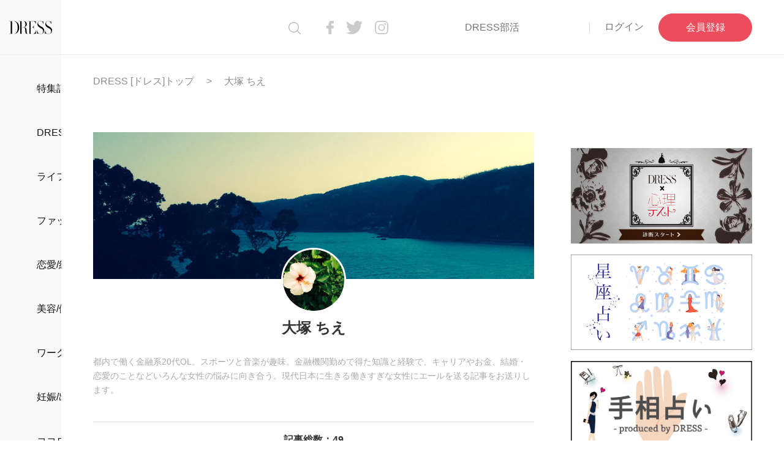

--- FILE ---
content_type: text/html; charset=utf-8
request_url: https://p-dress.jp/users/2245?page=2
body_size: 20493
content:
<!DOCTYPE html>
<html lang="ja">
<head>
  <meta charset="utf-8">
<script>window.NREUM||(NREUM={});NREUM.info={"beacon":"bam.nr-data.net","errorBeacon":"bam.nr-data.net","licenseKey":"88841b2a99","applicationID":"156286545","transactionName":"c14NEUQKDQ4AQE0UFVVDEEpFDQ4V","queueTime":0,"applicationTime":10201,"agent":""}</script>
<script>(window.NREUM||(NREUM={})).init={ajax:{deny_list:["bam.nr-data.net"]},feature_flags:["soft_nav"]};(window.NREUM||(NREUM={})).loader_config={licenseKey:"88841b2a99",applicationID:"156286545",browserID:"156286550"};;/*! For license information please see nr-loader-rum-1.308.0.min.js.LICENSE.txt */
(()=>{var e,t,r={163:(e,t,r)=>{"use strict";r.d(t,{j:()=>E});var n=r(384),i=r(1741);var a=r(2555);r(860).K7.genericEvents;const s="experimental.resources",o="register",c=e=>{if(!e||"string"!=typeof e)return!1;try{document.createDocumentFragment().querySelector(e)}catch{return!1}return!0};var d=r(2614),u=r(944),l=r(8122);const f="[data-nr-mask]",g=e=>(0,l.a)(e,(()=>{const e={feature_flags:[],experimental:{allow_registered_children:!1,resources:!1},mask_selector:"*",block_selector:"[data-nr-block]",mask_input_options:{color:!1,date:!1,"datetime-local":!1,email:!1,month:!1,number:!1,range:!1,search:!1,tel:!1,text:!1,time:!1,url:!1,week:!1,textarea:!1,select:!1,password:!0}};return{ajax:{deny_list:void 0,block_internal:!0,enabled:!0,autoStart:!0},api:{get allow_registered_children(){return e.feature_flags.includes(o)||e.experimental.allow_registered_children},set allow_registered_children(t){e.experimental.allow_registered_children=t},duplicate_registered_data:!1},browser_consent_mode:{enabled:!1},distributed_tracing:{enabled:void 0,exclude_newrelic_header:void 0,cors_use_newrelic_header:void 0,cors_use_tracecontext_headers:void 0,allowed_origins:void 0},get feature_flags(){return e.feature_flags},set feature_flags(t){e.feature_flags=t},generic_events:{enabled:!0,autoStart:!0},harvest:{interval:30},jserrors:{enabled:!0,autoStart:!0},logging:{enabled:!0,autoStart:!0},metrics:{enabled:!0,autoStart:!0},obfuscate:void 0,page_action:{enabled:!0},page_view_event:{enabled:!0,autoStart:!0},page_view_timing:{enabled:!0,autoStart:!0},performance:{capture_marks:!1,capture_measures:!1,capture_detail:!0,resources:{get enabled(){return e.feature_flags.includes(s)||e.experimental.resources},set enabled(t){e.experimental.resources=t},asset_types:[],first_party_domains:[],ignore_newrelic:!0}},privacy:{cookies_enabled:!0},proxy:{assets:void 0,beacon:void 0},session:{expiresMs:d.wk,inactiveMs:d.BB},session_replay:{autoStart:!0,enabled:!1,preload:!1,sampling_rate:10,error_sampling_rate:100,collect_fonts:!1,inline_images:!1,fix_stylesheets:!0,mask_all_inputs:!0,get mask_text_selector(){return e.mask_selector},set mask_text_selector(t){c(t)?e.mask_selector="".concat(t,",").concat(f):""===t||null===t?e.mask_selector=f:(0,u.R)(5,t)},get block_class(){return"nr-block"},get ignore_class(){return"nr-ignore"},get mask_text_class(){return"nr-mask"},get block_selector(){return e.block_selector},set block_selector(t){c(t)?e.block_selector+=",".concat(t):""!==t&&(0,u.R)(6,t)},get mask_input_options(){return e.mask_input_options},set mask_input_options(t){t&&"object"==typeof t?e.mask_input_options={...t,password:!0}:(0,u.R)(7,t)}},session_trace:{enabled:!0,autoStart:!0},soft_navigations:{enabled:!0,autoStart:!0},spa:{enabled:!0,autoStart:!0},ssl:void 0,user_actions:{enabled:!0,elementAttributes:["id","className","tagName","type"]}}})());var p=r(6154),m=r(9324);let h=0;const v={buildEnv:m.F3,distMethod:m.Xs,version:m.xv,originTime:p.WN},b={consented:!1},y={appMetadata:{},get consented(){return this.session?.state?.consent||b.consented},set consented(e){b.consented=e},customTransaction:void 0,denyList:void 0,disabled:!1,harvester:void 0,isolatedBacklog:!1,isRecording:!1,loaderType:void 0,maxBytes:3e4,obfuscator:void 0,onerror:void 0,ptid:void 0,releaseIds:{},session:void 0,timeKeeper:void 0,registeredEntities:[],jsAttributesMetadata:{bytes:0},get harvestCount(){return++h}},_=e=>{const t=(0,l.a)(e,y),r=Object.keys(v).reduce((e,t)=>(e[t]={value:v[t],writable:!1,configurable:!0,enumerable:!0},e),{});return Object.defineProperties(t,r)};var w=r(5701);const x=e=>{const t=e.startsWith("http");e+="/",r.p=t?e:"https://"+e};var R=r(7836),k=r(3241);const A={accountID:void 0,trustKey:void 0,agentID:void 0,licenseKey:void 0,applicationID:void 0,xpid:void 0},S=e=>(0,l.a)(e,A),T=new Set;function E(e,t={},r,s){let{init:o,info:c,loader_config:d,runtime:u={},exposed:l=!0}=t;if(!c){const e=(0,n.pV)();o=e.init,c=e.info,d=e.loader_config}e.init=g(o||{}),e.loader_config=S(d||{}),c.jsAttributes??={},p.bv&&(c.jsAttributes.isWorker=!0),e.info=(0,a.D)(c);const f=e.init,m=[c.beacon,c.errorBeacon];T.has(e.agentIdentifier)||(f.proxy.assets&&(x(f.proxy.assets),m.push(f.proxy.assets)),f.proxy.beacon&&m.push(f.proxy.beacon),e.beacons=[...m],function(e){const t=(0,n.pV)();Object.getOwnPropertyNames(i.W.prototype).forEach(r=>{const n=i.W.prototype[r];if("function"!=typeof n||"constructor"===n)return;let a=t[r];e[r]&&!1!==e.exposed&&"micro-agent"!==e.runtime?.loaderType&&(t[r]=(...t)=>{const n=e[r](...t);return a?a(...t):n})})}(e),(0,n.US)("activatedFeatures",w.B)),u.denyList=[...f.ajax.deny_list||[],...f.ajax.block_internal?m:[]],u.ptid=e.agentIdentifier,u.loaderType=r,e.runtime=_(u),T.has(e.agentIdentifier)||(e.ee=R.ee.get(e.agentIdentifier),e.exposed=l,(0,k.W)({agentIdentifier:e.agentIdentifier,drained:!!w.B?.[e.agentIdentifier],type:"lifecycle",name:"initialize",feature:void 0,data:e.config})),T.add(e.agentIdentifier)}},384:(e,t,r)=>{"use strict";r.d(t,{NT:()=>s,US:()=>u,Zm:()=>o,bQ:()=>d,dV:()=>c,pV:()=>l});var n=r(6154),i=r(1863),a=r(1910);const s={beacon:"bam.nr-data.net",errorBeacon:"bam.nr-data.net"};function o(){return n.gm.NREUM||(n.gm.NREUM={}),void 0===n.gm.newrelic&&(n.gm.newrelic=n.gm.NREUM),n.gm.NREUM}function c(){let e=o();return e.o||(e.o={ST:n.gm.setTimeout,SI:n.gm.setImmediate||n.gm.setInterval,CT:n.gm.clearTimeout,XHR:n.gm.XMLHttpRequest,REQ:n.gm.Request,EV:n.gm.Event,PR:n.gm.Promise,MO:n.gm.MutationObserver,FETCH:n.gm.fetch,WS:n.gm.WebSocket},(0,a.i)(...Object.values(e.o))),e}function d(e,t){let r=o();r.initializedAgents??={},t.initializedAt={ms:(0,i.t)(),date:new Date},r.initializedAgents[e]=t}function u(e,t){o()[e]=t}function l(){return function(){let e=o();const t=e.info||{};e.info={beacon:s.beacon,errorBeacon:s.errorBeacon,...t}}(),function(){let e=o();const t=e.init||{};e.init={...t}}(),c(),function(){let e=o();const t=e.loader_config||{};e.loader_config={...t}}(),o()}},782:(e,t,r)=>{"use strict";r.d(t,{T:()=>n});const n=r(860).K7.pageViewTiming},860:(e,t,r)=>{"use strict";r.d(t,{$J:()=>u,K7:()=>c,P3:()=>d,XX:()=>i,Yy:()=>o,df:()=>a,qY:()=>n,v4:()=>s});const n="events",i="jserrors",a="browser/blobs",s="rum",o="browser/logs",c={ajax:"ajax",genericEvents:"generic_events",jserrors:i,logging:"logging",metrics:"metrics",pageAction:"page_action",pageViewEvent:"page_view_event",pageViewTiming:"page_view_timing",sessionReplay:"session_replay",sessionTrace:"session_trace",softNav:"soft_navigations",spa:"spa"},d={[c.pageViewEvent]:1,[c.pageViewTiming]:2,[c.metrics]:3,[c.jserrors]:4,[c.spa]:5,[c.ajax]:6,[c.sessionTrace]:7,[c.softNav]:8,[c.sessionReplay]:9,[c.logging]:10,[c.genericEvents]:11},u={[c.pageViewEvent]:s,[c.pageViewTiming]:n,[c.ajax]:n,[c.spa]:n,[c.softNav]:n,[c.metrics]:i,[c.jserrors]:i,[c.sessionTrace]:a,[c.sessionReplay]:a,[c.logging]:o,[c.genericEvents]:"ins"}},944:(e,t,r)=>{"use strict";r.d(t,{R:()=>i});var n=r(3241);function i(e,t){"function"==typeof console.debug&&(console.debug("New Relic Warning: https://github.com/newrelic/newrelic-browser-agent/blob/main/docs/warning-codes.md#".concat(e),t),(0,n.W)({agentIdentifier:null,drained:null,type:"data",name:"warn",feature:"warn",data:{code:e,secondary:t}}))}},1687:(e,t,r)=>{"use strict";r.d(t,{Ak:()=>d,Ze:()=>f,x3:()=>u});var n=r(3241),i=r(7836),a=r(3606),s=r(860),o=r(2646);const c={};function d(e,t){const r={staged:!1,priority:s.P3[t]||0};l(e),c[e].get(t)||c[e].set(t,r)}function u(e,t){e&&c[e]&&(c[e].get(t)&&c[e].delete(t),p(e,t,!1),c[e].size&&g(e))}function l(e){if(!e)throw new Error("agentIdentifier required");c[e]||(c[e]=new Map)}function f(e="",t="feature",r=!1){if(l(e),!e||!c[e].get(t)||r)return p(e,t);c[e].get(t).staged=!0,g(e)}function g(e){const t=Array.from(c[e]);t.every(([e,t])=>t.staged)&&(t.sort((e,t)=>e[1].priority-t[1].priority),t.forEach(([t])=>{c[e].delete(t),p(e,t)}))}function p(e,t,r=!0){const s=e?i.ee.get(e):i.ee,c=a.i.handlers;if(!s.aborted&&s.backlog&&c){if((0,n.W)({agentIdentifier:e,type:"lifecycle",name:"drain",feature:t}),r){const e=s.backlog[t],r=c[t];if(r){for(let t=0;e&&t<e.length;++t)m(e[t],r);Object.entries(r).forEach(([e,t])=>{Object.values(t||{}).forEach(t=>{t[0]?.on&&t[0]?.context()instanceof o.y&&t[0].on(e,t[1])})})}}s.isolatedBacklog||delete c[t],s.backlog[t]=null,s.emit("drain-"+t,[])}}function m(e,t){var r=e[1];Object.values(t[r]||{}).forEach(t=>{var r=e[0];if(t[0]===r){var n=t[1],i=e[3],a=e[2];n.apply(i,a)}})}},1738:(e,t,r)=>{"use strict";r.d(t,{U:()=>g,Y:()=>f});var n=r(3241),i=r(9908),a=r(1863),s=r(944),o=r(5701),c=r(3969),d=r(8362),u=r(860),l=r(4261);function f(e,t,r,a){const f=a||r;!f||f[e]&&f[e]!==d.d.prototype[e]||(f[e]=function(){(0,i.p)(c.xV,["API/"+e+"/called"],void 0,u.K7.metrics,r.ee),(0,n.W)({agentIdentifier:r.agentIdentifier,drained:!!o.B?.[r.agentIdentifier],type:"data",name:"api",feature:l.Pl+e,data:{}});try{return t.apply(this,arguments)}catch(e){(0,s.R)(23,e)}})}function g(e,t,r,n,s){const o=e.info;null===r?delete o.jsAttributes[t]:o.jsAttributes[t]=r,(s||null===r)&&(0,i.p)(l.Pl+n,[(0,a.t)(),t,r],void 0,"session",e.ee)}},1741:(e,t,r)=>{"use strict";r.d(t,{W:()=>a});var n=r(944),i=r(4261);class a{#e(e,...t){if(this[e]!==a.prototype[e])return this[e](...t);(0,n.R)(35,e)}addPageAction(e,t){return this.#e(i.hG,e,t)}register(e){return this.#e(i.eY,e)}recordCustomEvent(e,t){return this.#e(i.fF,e,t)}setPageViewName(e,t){return this.#e(i.Fw,e,t)}setCustomAttribute(e,t,r){return this.#e(i.cD,e,t,r)}noticeError(e,t){return this.#e(i.o5,e,t)}setUserId(e,t=!1){return this.#e(i.Dl,e,t)}setApplicationVersion(e){return this.#e(i.nb,e)}setErrorHandler(e){return this.#e(i.bt,e)}addRelease(e,t){return this.#e(i.k6,e,t)}log(e,t){return this.#e(i.$9,e,t)}start(){return this.#e(i.d3)}finished(e){return this.#e(i.BL,e)}recordReplay(){return this.#e(i.CH)}pauseReplay(){return this.#e(i.Tb)}addToTrace(e){return this.#e(i.U2,e)}setCurrentRouteName(e){return this.#e(i.PA,e)}interaction(e){return this.#e(i.dT,e)}wrapLogger(e,t,r){return this.#e(i.Wb,e,t,r)}measure(e,t){return this.#e(i.V1,e,t)}consent(e){return this.#e(i.Pv,e)}}},1863:(e,t,r)=>{"use strict";function n(){return Math.floor(performance.now())}r.d(t,{t:()=>n})},1910:(e,t,r)=>{"use strict";r.d(t,{i:()=>a});var n=r(944);const i=new Map;function a(...e){return e.every(e=>{if(i.has(e))return i.get(e);const t="function"==typeof e?e.toString():"",r=t.includes("[native code]"),a=t.includes("nrWrapper");return r||a||(0,n.R)(64,e?.name||t),i.set(e,r),r})}},2555:(e,t,r)=>{"use strict";r.d(t,{D:()=>o,f:()=>s});var n=r(384),i=r(8122);const a={beacon:n.NT.beacon,errorBeacon:n.NT.errorBeacon,licenseKey:void 0,applicationID:void 0,sa:void 0,queueTime:void 0,applicationTime:void 0,ttGuid:void 0,user:void 0,account:void 0,product:void 0,extra:void 0,jsAttributes:{},userAttributes:void 0,atts:void 0,transactionName:void 0,tNamePlain:void 0};function s(e){try{return!!e.licenseKey&&!!e.errorBeacon&&!!e.applicationID}catch(e){return!1}}const o=e=>(0,i.a)(e,a)},2614:(e,t,r)=>{"use strict";r.d(t,{BB:()=>s,H3:()=>n,g:()=>d,iL:()=>c,tS:()=>o,uh:()=>i,wk:()=>a});const n="NRBA",i="SESSION",a=144e5,s=18e5,o={STARTED:"session-started",PAUSE:"session-pause",RESET:"session-reset",RESUME:"session-resume",UPDATE:"session-update"},c={SAME_TAB:"same-tab",CROSS_TAB:"cross-tab"},d={OFF:0,FULL:1,ERROR:2}},2646:(e,t,r)=>{"use strict";r.d(t,{y:()=>n});class n{constructor(e){this.contextId=e}}},2843:(e,t,r)=>{"use strict";r.d(t,{G:()=>a,u:()=>i});var n=r(3878);function i(e,t=!1,r,i){(0,n.DD)("visibilitychange",function(){if(t)return void("hidden"===document.visibilityState&&e());e(document.visibilityState)},r,i)}function a(e,t,r){(0,n.sp)("pagehide",e,t,r)}},3241:(e,t,r)=>{"use strict";r.d(t,{W:()=>a});var n=r(6154);const i="newrelic";function a(e={}){try{n.gm.dispatchEvent(new CustomEvent(i,{detail:e}))}catch(e){}}},3606:(e,t,r)=>{"use strict";r.d(t,{i:()=>a});var n=r(9908);a.on=s;var i=a.handlers={};function a(e,t,r,a){s(a||n.d,i,e,t,r)}function s(e,t,r,i,a){a||(a="feature"),e||(e=n.d);var s=t[a]=t[a]||{};(s[r]=s[r]||[]).push([e,i])}},3878:(e,t,r)=>{"use strict";function n(e,t){return{capture:e,passive:!1,signal:t}}function i(e,t,r=!1,i){window.addEventListener(e,t,n(r,i))}function a(e,t,r=!1,i){document.addEventListener(e,t,n(r,i))}r.d(t,{DD:()=>a,jT:()=>n,sp:()=>i})},3969:(e,t,r)=>{"use strict";r.d(t,{TZ:()=>n,XG:()=>o,rs:()=>i,xV:()=>s,z_:()=>a});const n=r(860).K7.metrics,i="sm",a="cm",s="storeSupportabilityMetrics",o="storeEventMetrics"},4234:(e,t,r)=>{"use strict";r.d(t,{W:()=>a});var n=r(7836),i=r(1687);class a{constructor(e,t){this.agentIdentifier=e,this.ee=n.ee.get(e),this.featureName=t,this.blocked=!1}deregisterDrain(){(0,i.x3)(this.agentIdentifier,this.featureName)}}},4261:(e,t,r)=>{"use strict";r.d(t,{$9:()=>d,BL:()=>o,CH:()=>g,Dl:()=>_,Fw:()=>y,PA:()=>h,Pl:()=>n,Pv:()=>k,Tb:()=>l,U2:()=>a,V1:()=>R,Wb:()=>x,bt:()=>b,cD:()=>v,d3:()=>w,dT:()=>c,eY:()=>p,fF:()=>f,hG:()=>i,k6:()=>s,nb:()=>m,o5:()=>u});const n="api-",i="addPageAction",a="addToTrace",s="addRelease",o="finished",c="interaction",d="log",u="noticeError",l="pauseReplay",f="recordCustomEvent",g="recordReplay",p="register",m="setApplicationVersion",h="setCurrentRouteName",v="setCustomAttribute",b="setErrorHandler",y="setPageViewName",_="setUserId",w="start",x="wrapLogger",R="measure",k="consent"},5289:(e,t,r)=>{"use strict";r.d(t,{GG:()=>s,Qr:()=>c,sB:()=>o});var n=r(3878),i=r(6389);function a(){return"undefined"==typeof document||"complete"===document.readyState}function s(e,t){if(a())return e();const r=(0,i.J)(e),s=setInterval(()=>{a()&&(clearInterval(s),r())},500);(0,n.sp)("load",r,t)}function o(e){if(a())return e();(0,n.DD)("DOMContentLoaded",e)}function c(e){if(a())return e();(0,n.sp)("popstate",e)}},5607:(e,t,r)=>{"use strict";r.d(t,{W:()=>n});const n=(0,r(9566).bz)()},5701:(e,t,r)=>{"use strict";r.d(t,{B:()=>a,t:()=>s});var n=r(3241);const i=new Set,a={};function s(e,t){const r=t.agentIdentifier;a[r]??={},e&&"object"==typeof e&&(i.has(r)||(t.ee.emit("rumresp",[e]),a[r]=e,i.add(r),(0,n.W)({agentIdentifier:r,loaded:!0,drained:!0,type:"lifecycle",name:"load",feature:void 0,data:e})))}},6154:(e,t,r)=>{"use strict";r.d(t,{OF:()=>c,RI:()=>i,WN:()=>u,bv:()=>a,eN:()=>l,gm:()=>s,mw:()=>o,sb:()=>d});var n=r(1863);const i="undefined"!=typeof window&&!!window.document,a="undefined"!=typeof WorkerGlobalScope&&("undefined"!=typeof self&&self instanceof WorkerGlobalScope&&self.navigator instanceof WorkerNavigator||"undefined"!=typeof globalThis&&globalThis instanceof WorkerGlobalScope&&globalThis.navigator instanceof WorkerNavigator),s=i?window:"undefined"!=typeof WorkerGlobalScope&&("undefined"!=typeof self&&self instanceof WorkerGlobalScope&&self||"undefined"!=typeof globalThis&&globalThis instanceof WorkerGlobalScope&&globalThis),o=Boolean("hidden"===s?.document?.visibilityState),c=/iPad|iPhone|iPod/.test(s.navigator?.userAgent),d=c&&"undefined"==typeof SharedWorker,u=((()=>{const e=s.navigator?.userAgent?.match(/Firefox[/\s](\d+\.\d+)/);Array.isArray(e)&&e.length>=2&&e[1]})(),Date.now()-(0,n.t)()),l=()=>"undefined"!=typeof PerformanceNavigationTiming&&s?.performance?.getEntriesByType("navigation")?.[0]?.responseStart},6389:(e,t,r)=>{"use strict";function n(e,t=500,r={}){const n=r?.leading||!1;let i;return(...r)=>{n&&void 0===i&&(e.apply(this,r),i=setTimeout(()=>{i=clearTimeout(i)},t)),n||(clearTimeout(i),i=setTimeout(()=>{e.apply(this,r)},t))}}function i(e){let t=!1;return(...r)=>{t||(t=!0,e.apply(this,r))}}r.d(t,{J:()=>i,s:()=>n})},6630:(e,t,r)=>{"use strict";r.d(t,{T:()=>n});const n=r(860).K7.pageViewEvent},7699:(e,t,r)=>{"use strict";r.d(t,{It:()=>a,KC:()=>o,No:()=>i,qh:()=>s});var n=r(860);const i=16e3,a=1e6,s="SESSION_ERROR",o={[n.K7.logging]:!0,[n.K7.genericEvents]:!1,[n.K7.jserrors]:!1,[n.K7.ajax]:!1}},7836:(e,t,r)=>{"use strict";r.d(t,{P:()=>o,ee:()=>c});var n=r(384),i=r(8990),a=r(2646),s=r(5607);const o="nr@context:".concat(s.W),c=function e(t,r){var n={},s={},u={},l=!1;try{l=16===r.length&&d.initializedAgents?.[r]?.runtime.isolatedBacklog}catch(e){}var f={on:p,addEventListener:p,removeEventListener:function(e,t){var r=n[e];if(!r)return;for(var i=0;i<r.length;i++)r[i]===t&&r.splice(i,1)},emit:function(e,r,n,i,a){!1!==a&&(a=!0);if(c.aborted&&!i)return;t&&a&&t.emit(e,r,n);var o=g(n);m(e).forEach(e=>{e.apply(o,r)});var d=v()[s[e]];d&&d.push([f,e,r,o]);return o},get:h,listeners:m,context:g,buffer:function(e,t){const r=v();if(t=t||"feature",f.aborted)return;Object.entries(e||{}).forEach(([e,n])=>{s[n]=t,t in r||(r[t]=[])})},abort:function(){f._aborted=!0,Object.keys(f.backlog).forEach(e=>{delete f.backlog[e]})},isBuffering:function(e){return!!v()[s[e]]},debugId:r,backlog:l?{}:t&&"object"==typeof t.backlog?t.backlog:{},isolatedBacklog:l};return Object.defineProperty(f,"aborted",{get:()=>{let e=f._aborted||!1;return e||(t&&(e=t.aborted),e)}}),f;function g(e){return e&&e instanceof a.y?e:e?(0,i.I)(e,o,()=>new a.y(o)):new a.y(o)}function p(e,t){n[e]=m(e).concat(t)}function m(e){return n[e]||[]}function h(t){return u[t]=u[t]||e(f,t)}function v(){return f.backlog}}(void 0,"globalEE"),d=(0,n.Zm)();d.ee||(d.ee=c)},8122:(e,t,r)=>{"use strict";r.d(t,{a:()=>i});var n=r(944);function i(e,t){try{if(!e||"object"!=typeof e)return(0,n.R)(3);if(!t||"object"!=typeof t)return(0,n.R)(4);const r=Object.create(Object.getPrototypeOf(t),Object.getOwnPropertyDescriptors(t)),a=0===Object.keys(r).length?e:r;for(let s in a)if(void 0!==e[s])try{if(null===e[s]){r[s]=null;continue}Array.isArray(e[s])&&Array.isArray(t[s])?r[s]=Array.from(new Set([...e[s],...t[s]])):"object"==typeof e[s]&&"object"==typeof t[s]?r[s]=i(e[s],t[s]):r[s]=e[s]}catch(e){r[s]||(0,n.R)(1,e)}return r}catch(e){(0,n.R)(2,e)}}},8362:(e,t,r)=>{"use strict";r.d(t,{d:()=>a});var n=r(9566),i=r(1741);class a extends i.W{agentIdentifier=(0,n.LA)(16)}},8374:(e,t,r)=>{r.nc=(()=>{try{return document?.currentScript?.nonce}catch(e){}return""})()},8990:(e,t,r)=>{"use strict";r.d(t,{I:()=>i});var n=Object.prototype.hasOwnProperty;function i(e,t,r){if(n.call(e,t))return e[t];var i=r();if(Object.defineProperty&&Object.keys)try{return Object.defineProperty(e,t,{value:i,writable:!0,enumerable:!1}),i}catch(e){}return e[t]=i,i}},9324:(e,t,r)=>{"use strict";r.d(t,{F3:()=>i,Xs:()=>a,xv:()=>n});const n="1.308.0",i="PROD",a="CDN"},9566:(e,t,r)=>{"use strict";r.d(t,{LA:()=>o,bz:()=>s});var n=r(6154);const i="xxxxxxxx-xxxx-4xxx-yxxx-xxxxxxxxxxxx";function a(e,t){return e?15&e[t]:16*Math.random()|0}function s(){const e=n.gm?.crypto||n.gm?.msCrypto;let t,r=0;return e&&e.getRandomValues&&(t=e.getRandomValues(new Uint8Array(30))),i.split("").map(e=>"x"===e?a(t,r++).toString(16):"y"===e?(3&a()|8).toString(16):e).join("")}function o(e){const t=n.gm?.crypto||n.gm?.msCrypto;let r,i=0;t&&t.getRandomValues&&(r=t.getRandomValues(new Uint8Array(e)));const s=[];for(var o=0;o<e;o++)s.push(a(r,i++).toString(16));return s.join("")}},9908:(e,t,r)=>{"use strict";r.d(t,{d:()=>n,p:()=>i});var n=r(7836).ee.get("handle");function i(e,t,r,i,a){a?(a.buffer([e],i),a.emit(e,t,r)):(n.buffer([e],i),n.emit(e,t,r))}}},n={};function i(e){var t=n[e];if(void 0!==t)return t.exports;var a=n[e]={exports:{}};return r[e](a,a.exports,i),a.exports}i.m=r,i.d=(e,t)=>{for(var r in t)i.o(t,r)&&!i.o(e,r)&&Object.defineProperty(e,r,{enumerable:!0,get:t[r]})},i.f={},i.e=e=>Promise.all(Object.keys(i.f).reduce((t,r)=>(i.f[r](e,t),t),[])),i.u=e=>"nr-rum-1.308.0.min.js",i.o=(e,t)=>Object.prototype.hasOwnProperty.call(e,t),e={},t="NRBA-1.308.0.PROD:",i.l=(r,n,a,s)=>{if(e[r])e[r].push(n);else{var o,c;if(void 0!==a)for(var d=document.getElementsByTagName("script"),u=0;u<d.length;u++){var l=d[u];if(l.getAttribute("src")==r||l.getAttribute("data-webpack")==t+a){o=l;break}}if(!o){c=!0;var f={296:"sha512-+MIMDsOcckGXa1EdWHqFNv7P+JUkd5kQwCBr3KE6uCvnsBNUrdSt4a/3/L4j4TxtnaMNjHpza2/erNQbpacJQA=="};(o=document.createElement("script")).charset="utf-8",i.nc&&o.setAttribute("nonce",i.nc),o.setAttribute("data-webpack",t+a),o.src=r,0!==o.src.indexOf(window.location.origin+"/")&&(o.crossOrigin="anonymous"),f[s]&&(o.integrity=f[s])}e[r]=[n];var g=(t,n)=>{o.onerror=o.onload=null,clearTimeout(p);var i=e[r];if(delete e[r],o.parentNode&&o.parentNode.removeChild(o),i&&i.forEach(e=>e(n)),t)return t(n)},p=setTimeout(g.bind(null,void 0,{type:"timeout",target:o}),12e4);o.onerror=g.bind(null,o.onerror),o.onload=g.bind(null,o.onload),c&&document.head.appendChild(o)}},i.r=e=>{"undefined"!=typeof Symbol&&Symbol.toStringTag&&Object.defineProperty(e,Symbol.toStringTag,{value:"Module"}),Object.defineProperty(e,"__esModule",{value:!0})},i.p="https://js-agent.newrelic.com/",(()=>{var e={374:0,840:0};i.f.j=(t,r)=>{var n=i.o(e,t)?e[t]:void 0;if(0!==n)if(n)r.push(n[2]);else{var a=new Promise((r,i)=>n=e[t]=[r,i]);r.push(n[2]=a);var s=i.p+i.u(t),o=new Error;i.l(s,r=>{if(i.o(e,t)&&(0!==(n=e[t])&&(e[t]=void 0),n)){var a=r&&("load"===r.type?"missing":r.type),s=r&&r.target&&r.target.src;o.message="Loading chunk "+t+" failed: ("+a+": "+s+")",o.name="ChunkLoadError",o.type=a,o.request=s,n[1](o)}},"chunk-"+t,t)}};var t=(t,r)=>{var n,a,[s,o,c]=r,d=0;if(s.some(t=>0!==e[t])){for(n in o)i.o(o,n)&&(i.m[n]=o[n]);if(c)c(i)}for(t&&t(r);d<s.length;d++)a=s[d],i.o(e,a)&&e[a]&&e[a][0](),e[a]=0},r=self["webpackChunk:NRBA-1.308.0.PROD"]=self["webpackChunk:NRBA-1.308.0.PROD"]||[];r.forEach(t.bind(null,0)),r.push=t.bind(null,r.push.bind(r))})(),(()=>{"use strict";i(8374);var e=i(8362),t=i(860);const r=Object.values(t.K7);var n=i(163);var a=i(9908),s=i(1863),o=i(4261),c=i(1738);var d=i(1687),u=i(4234),l=i(5289),f=i(6154),g=i(944),p=i(384);const m=e=>f.RI&&!0===e?.privacy.cookies_enabled;function h(e){return!!(0,p.dV)().o.MO&&m(e)&&!0===e?.session_trace.enabled}var v=i(6389),b=i(7699);class y extends u.W{constructor(e,t){super(e.agentIdentifier,t),this.agentRef=e,this.abortHandler=void 0,this.featAggregate=void 0,this.loadedSuccessfully=void 0,this.onAggregateImported=new Promise(e=>{this.loadedSuccessfully=e}),this.deferred=Promise.resolve(),!1===e.init[this.featureName].autoStart?this.deferred=new Promise((t,r)=>{this.ee.on("manual-start-all",(0,v.J)(()=>{(0,d.Ak)(e.agentIdentifier,this.featureName),t()}))}):(0,d.Ak)(e.agentIdentifier,t)}importAggregator(e,t,r={}){if(this.featAggregate)return;const n=async()=>{let n;await this.deferred;try{if(m(e.init)){const{setupAgentSession:t}=await i.e(296).then(i.bind(i,3305));n=t(e)}}catch(e){(0,g.R)(20,e),this.ee.emit("internal-error",[e]),(0,a.p)(b.qh,[e],void 0,this.featureName,this.ee)}try{if(!this.#t(this.featureName,n,e.init))return(0,d.Ze)(this.agentIdentifier,this.featureName),void this.loadedSuccessfully(!1);const{Aggregate:i}=await t();this.featAggregate=new i(e,r),e.runtime.harvester.initializedAggregates.push(this.featAggregate),this.loadedSuccessfully(!0)}catch(e){(0,g.R)(34,e),this.abortHandler?.(),(0,d.Ze)(this.agentIdentifier,this.featureName,!0),this.loadedSuccessfully(!1),this.ee&&this.ee.abort()}};f.RI?(0,l.GG)(()=>n(),!0):n()}#t(e,r,n){if(this.blocked)return!1;switch(e){case t.K7.sessionReplay:return h(n)&&!!r;case t.K7.sessionTrace:return!!r;default:return!0}}}var _=i(6630),w=i(2614),x=i(3241);class R extends y{static featureName=_.T;constructor(e){var t;super(e,_.T),this.setupInspectionEvents(e.agentIdentifier),t=e,(0,c.Y)(o.Fw,function(e,r){"string"==typeof e&&("/"!==e.charAt(0)&&(e="/"+e),t.runtime.customTransaction=(r||"http://custom.transaction")+e,(0,a.p)(o.Pl+o.Fw,[(0,s.t)()],void 0,void 0,t.ee))},t),this.importAggregator(e,()=>i.e(296).then(i.bind(i,3943)))}setupInspectionEvents(e){const t=(t,r)=>{t&&(0,x.W)({agentIdentifier:e,timeStamp:t.timeStamp,loaded:"complete"===t.target.readyState,type:"window",name:r,data:t.target.location+""})};(0,l.sB)(e=>{t(e,"DOMContentLoaded")}),(0,l.GG)(e=>{t(e,"load")}),(0,l.Qr)(e=>{t(e,"navigate")}),this.ee.on(w.tS.UPDATE,(t,r)=>{(0,x.W)({agentIdentifier:e,type:"lifecycle",name:"session",data:r})})}}class k extends e.d{constructor(e){var t;(super(),f.gm)?(this.features={},(0,p.bQ)(this.agentIdentifier,this),this.desiredFeatures=new Set(e.features||[]),this.desiredFeatures.add(R),(0,n.j)(this,e,e.loaderType||"agent"),t=this,(0,c.Y)(o.cD,function(e,r,n=!1){if("string"==typeof e){if(["string","number","boolean"].includes(typeof r)||null===r)return(0,c.U)(t,e,r,o.cD,n);(0,g.R)(40,typeof r)}else(0,g.R)(39,typeof e)},t),function(e){(0,c.Y)(o.Dl,function(t,r=!1){if("string"!=typeof t&&null!==t)return void(0,g.R)(41,typeof t);const n=e.info.jsAttributes["enduser.id"];r&&null!=n&&n!==t?(0,a.p)(o.Pl+"setUserIdAndResetSession",[t],void 0,"session",e.ee):(0,c.U)(e,"enduser.id",t,o.Dl,!0)},e)}(this),function(e){(0,c.Y)(o.nb,function(t){if("string"==typeof t||null===t)return(0,c.U)(e,"application.version",t,o.nb,!1);(0,g.R)(42,typeof t)},e)}(this),function(e){(0,c.Y)(o.d3,function(){e.ee.emit("manual-start-all")},e)}(this),function(e){(0,c.Y)(o.Pv,function(t=!0){if("boolean"==typeof t){if((0,a.p)(o.Pl+o.Pv,[t],void 0,"session",e.ee),e.runtime.consented=t,t){const t=e.features.page_view_event;t.onAggregateImported.then(e=>{const r=t.featAggregate;e&&!r.sentRum&&r.sendRum()})}}else(0,g.R)(65,typeof t)},e)}(this),this.run()):(0,g.R)(21)}get config(){return{info:this.info,init:this.init,loader_config:this.loader_config,runtime:this.runtime}}get api(){return this}run(){try{const e=function(e){const t={};return r.forEach(r=>{t[r]=!!e[r]?.enabled}),t}(this.init),n=[...this.desiredFeatures];n.sort((e,r)=>t.P3[e.featureName]-t.P3[r.featureName]),n.forEach(r=>{if(!e[r.featureName]&&r.featureName!==t.K7.pageViewEvent)return;if(r.featureName===t.K7.spa)return void(0,g.R)(67);const n=function(e){switch(e){case t.K7.ajax:return[t.K7.jserrors];case t.K7.sessionTrace:return[t.K7.ajax,t.K7.pageViewEvent];case t.K7.sessionReplay:return[t.K7.sessionTrace];case t.K7.pageViewTiming:return[t.K7.pageViewEvent];default:return[]}}(r.featureName).filter(e=>!(e in this.features));n.length>0&&(0,g.R)(36,{targetFeature:r.featureName,missingDependencies:n}),this.features[r.featureName]=new r(this)})}catch(e){(0,g.R)(22,e);for(const e in this.features)this.features[e].abortHandler?.();const t=(0,p.Zm)();delete t.initializedAgents[this.agentIdentifier]?.features,delete this.sharedAggregator;return t.ee.get(this.agentIdentifier).abort(),!1}}}var A=i(2843),S=i(782);class T extends y{static featureName=S.T;constructor(e){super(e,S.T),f.RI&&((0,A.u)(()=>(0,a.p)("docHidden",[(0,s.t)()],void 0,S.T,this.ee),!0),(0,A.G)(()=>(0,a.p)("winPagehide",[(0,s.t)()],void 0,S.T,this.ee)),this.importAggregator(e,()=>i.e(296).then(i.bind(i,2117))))}}var E=i(3969);class I extends y{static featureName=E.TZ;constructor(e){super(e,E.TZ),f.RI&&document.addEventListener("securitypolicyviolation",e=>{(0,a.p)(E.xV,["Generic/CSPViolation/Detected"],void 0,this.featureName,this.ee)}),this.importAggregator(e,()=>i.e(296).then(i.bind(i,9623)))}}new k({features:[R,T,I],loaderType:"lite"})})()})();</script>

  
  
  

      <!-- START Google Tag Manager -->
<script>(function (w, d, s, l, i) {
  w[l] = w[l] || [];
  w[l].push({
    'gtm.start':
      new Date().getTime(), event: 'gtm.js'
  });
  var f = d.getElementsByTagName(s)[0],
    j = d.createElement(s), dl = l != 'dataLayer' ? '&l=' + l : '';
  j.async = true;
  j.src =
    'https://www.googletagmanager.com/gtm.js?id=' + i + dl;
  f.parentNode.insertBefore(j, f);
})(window, document, 'script', 'dataLayer', 'GTM-T58PDM7');</script>
<!-- End Google Tag Manager -->

      <!-- START Google Adsense -->
<script data-ad-client="ca-pub-8317992943527185" async src="https://pagead2.googlesyndication.com/pagead/js/adsbygoogle.js"></script>
<!-- End Google Adsense -->


  



    <title>大塚 ちえのページ - ２ ページ目 | DRESS [ドレス]</title>

      <meta name="description" content="都内で働く金融系20代OL。スポーツと音楽が趣味。金融機関勤めで得た知識と経験で、キャリアやお金、結婚・恋愛のことなどいろんな女性の悩みに向き合う。現代日本に生きる働きすぎな女性にエールを送る記事をお送りします。">



    <link rel="canonical" href="http://p-dress.jp/users/2245?page=2">


  <meta property="og:locale" content="ja_JP">
  <meta property="og:title" content="大塚 ちえのページ">

    <meta property="og:type" content="website">

    <meta property="og:url" content="http://p-dress.jp/users/2245?page=2">

  <meta property="og:description" content="都内で働く金融系20代OL。スポーツと音楽が趣味。金融機関勤めで得た知識と経験で、キャリアやお金、結婚・恋愛のことなどいろんな女性の悩みに向き合う。現代日本に生きる働きすぎな女性にエールを送る記事をお送りします。">
  <meta property="og:site_name" content="DRESS [ドレス]">

      <meta property="og:image" content="https://p-dress.jp/uploads/app_setting/image/1/cae40e19-da0e-4715-a1f4-342c1c71a207.png">

  <meta name="twitter:site" content="@ProjectDRESS">
  <meta name="twitter:card" content="summary_large_image">

    <meta name="twitter:title" content="大塚 ちえのページ">

  <meta name="twitter:creator" content="@ProjectDRESS">

      <meta name="twitter:image:src" content="https://p-dress.jp/uploads/app_setting/image/1/cae40e19-da0e-4715-a1f4-342c1c71a207.png">
  <meta name="twitter:domain" content="p-dress.jp">


  <meta name="viewport" content="width=device-width, initial-scale=1, maximum-scale=1, user-scalable=no">

  <link rel="stylesheet" href="/styles/main.css?t=20211112">
  <meta name="csrf-param" content="authenticity_token" />
<meta name="csrf-token" content="Ahp3ly5sIFlpcv/2t6ZpunEuVzCBoX+ZRrqYOrXOn679Aq7AvBZOjVfxb6TYILYTVFMomlbhL5Bqrg+c5owbHA==" />


  <link rel="shortcut icon" type="image/x-icon" href="https://p-dress.jp/uploads/app_setting/favicon/1/21538d8f-372f-4925-a175-845f35c9702a.ico" />
    <link rel="apple-touch-icon" type="image/png" href="https://p-dress.jp/uploads/app_setting/touch_icon/1/ed3c629d-08da-4409-95fe-f782af11ca84.png" />

    <link rel="stylesheet" media="screen" href="/stylesheets/custom_css.css?t=20200817" />


    <meta name="google-site-verification" content="mdSRjFFr7lTjKY6w0ZGuIO2PLyp_JzjC3wlLOInhHZM"/>

  <script src="https://asset.c-rings.net/script/cr_web_access-2.0.0.min.js" type="text/javascript"></script>
</head>
<body data-env="production" data-crlogid="0e3fd367ba39fa48e5afef8a0d5d5e7ab91d2bd2e99f0bb913e22e0b4842b041" data-crlogid2="qUtjmxTeW9w_">
  


      <!-- Google Tag Manager (noscript) -->
<noscript>
  <iframe src="https://www.googletagmanager.com/ns.html?id=GTM-T58PDM7" height="0" width="0" style="display:none;visibility:hidden"></iframe>
</noscript>
<!-- End Google Tag Manager (noscript) -->


  <div class="layout-container">

    <ul class="layout-menu-nav__list">
      <li class="layout-menu-nav__item layout-menu-nav__item--logo">
        <h2 class="layout-menu-nav__logo-heading">
          <a class="layout-menu-nav__link layout-menu-nav__link--logo" href="/"><img class="layout-menu-nav__logo-image" src="/images/logo.svg" alt="DRESS" width="398" height="122" loading="lazy"></a>
        </h2>
      </li>
      <li class="layout-menu-nav__item layout-menu-nav__item--account">
        <script id="spLoginTmpl" type="text/x-jsrender">
  {{if !user.can_create_article}}
  <ul class="layout-menu-nav-account__list">
    <li class="layout-menu-nav-account__link">
      <a href="/logout">ログアウト</a>
    </li>
    <li class="layout-menu-nav-account__mypage-button">
      <a href="/mypage">マイページ</a>
    </li>
  </ul>
  {{else}}
  <ul class="layout-menu-nav-account__logged-in-list">
    <ul class="nav navbar-nav navbar-right">
      <li class="dropdown">
        <a href="#" class="dropdown-toggle user-info dispTblCell header-cell" data-toggle="dropdown" role="button" aria-expanded="false">
          {{if user.profile_image}}
          <img class="layout-menu-nav-account__user-img-circle" src="{{:user.profile_image}}" alt="profile_image" />
          {{else}}
          <img class="layout-menu-nav-account__user-img-circle" src="/images/no_image.png" alt="profile_image" />
          {{/if}}
        </a>

        <ul class="dropdown-menu" role="menu">
          <li>
            <a href="/mypage">マイページ</a>
          </li>
          {{if user.can_create_article}}
          <li class="create_text">
            <a href="/articles/add">記事作成</a>
          </li>
          {{/if}}

          <li>
            <a href="/users/{{:user.id}}/edit">ライタープロフィール編集</a>
          </li>

          <li role="separator" class="divider"></li>

          {{if user.is_admin}}
          <li>
            <a href="/admin">管理ツール</a>
          </li>
          <li role="separator" class="divider"></li>
          {{/if}}

          <li>
            <a href="/logout">ログアウト</a>
          </li>
        </ul>
      </li>
    </ul>
  </ul>
  {{/if}}
</script>

<script id="spNotLoginTmpl" type="text/x-jsrender">
  <ul class="layout-menu-nav-account__list">
    <li class="layout-menu-nav-account__link">
      <a href="/login">ログイン</a>
    </li>
    <li class="page-top-header-account__signup-button">
      <a href="{{:signUpUrl}}">会員登録</a>
    </li>
  </ul>
</script>

<div
  class="sp-login-menu"
  data-sign-up-url="https://members.p-dress.jp/member_entry/?dress"
>
  <ul class="layout-menu-nav-account__list">
    <li class="layout-menu-nav-account__link">
      <a href="/login">ログイン</a>
    </li>
    <li class="page-top-header-account__signup-button">
      <a href="/member_entry/">会員登録</a>
    </li>
  </ul>
</div>

      </li>
      <li class="layout-menu-nav__item layout-menu-nav__item--menu">
        <button class="hamburger hamburger--spin layout-menu-nav__menu-button" type="button">
          <span class="hamburger-box"><span class="hamburger-inner"></span></span>
          <span class="button-text--menu">MENU</span>
          <span class="button-text--close">CLOSE</span>
        </button>
      </li>
    </ul>

    <div class="layout-menu-container">
      <div class="layout-menu-container-inner">
          <!-- Static navbar -->
<!-- メインロゴ-->
<div class="layout-logo">
  <p class="layout-logo__container"><a class="layout-logo__link" href="/"><img class="layout-logo__img" src="/images/logo.svg"></a></p>
</div>

<!-- グローバルヘッダー-->
<div class="layout-global-header">

    <div class="layout-global-header-search">
      <form class="layout-global-header-search__search-form-container" role="search" id="article_search" action="/articles/search" accept-charset="UTF-8" method="get"><input name="utf8" type="hidden" value="&#x2713;" />
        <input class="layout-global-header-search__search-box" placeholder="Search" type="search" name="q[title_cont]" required="required" id="q_title_cont">
        <button class="layout-global-header-search__search-button" name="button" type="submit"></button>
</form>    </div>
    <ul class="layout-global-header-sns__list">
      <li class="layout-global-header-sns__item"><a class="layout-global-header-sns__link" href="https://www.facebook.com/ProjectDRESS/"><img class="layout-global-header-sns__icon" src="/images/icon-facebook--gray.svg" width="12" height="22" loading="lazy"></a></li>
      <li class="layout-global-header-sns__item"><a class="layout-global-header-sns__link" href="https://twitter.com/ProjectDRESS"><img class="layout-global-header-sns__icon" src="/images/icon-twitter--gray.svg" width="27" height="22" loading="lazy"></a></li>
      <li class="layout-global-header-sns__item"><a class="layout-global-header-sns__link" href="https://www.instagram.com/project_dress/"><img class="layout-global-header-sns__icon" src="/images/icon-instagram--gray.svg" width="22" height="22" loading="lazy"></a></li>
    </ul>
    <ul class="layout-global-header-nav__list">
      <li><a class="layout-global-header-nav__link" href="/cate_dressbukatsu">DRESS部活</a></li>
    </ul>
  <script id="pcLoginTmpl" type="text/x-jsrender">
  {{if !user.can_create_article}}
  <ul class="layout-global-header-account__list">
    <li class="layout-global-header-account__link">
      <a href="/logout">ログアウト</a>
    </li>
    <li class="layout-global-header-account__mypage-button">
      <a href="/mypage">マイページ</a>
    </li>
  </ul>
  {{else}}
  <ul class="layout-global-header-account__logged-in-list">
    <ul class="nav navbar-nav navbar-right">
      <li class="dropdown">
        <a href="#" class="dropdown-toggle user-info dispTblCell header-cell" data-toggle="dropdown" role="button" aria-expanded="false">
          {{if user.profile_image}}
          <img class="icon img-circle" src="{{:user.profile_image}}" alt="profile_image" />
          {{else}}
          <img class="icon img-circle" src="/images/no_image.png" alt="profile_image" />
          {{/if}}
        </a>

        <ul class="dropdown-menu" role="menu">
          <li>
            <a href="/mypage">マイページ</a>
          </li>
          {{if user.can_create_article}}
          <li class="create_text">
            <a href="/articles/add">記事作成</a>
          </li>
          {{/if}}

          <li>
            <a href="/users/{{:user.id}}/edit">ライタープロフィール編集</a>
          </li>

          <li role="separator" class="divider"></li>

          {{if user.is_admin}}
          <li>
            <a href="/admin">管理ツール</a>
          </li>
          <li role="separator" class="divider"></li>
          {{/if}}

          <li>
            <a href="/logout">ログアウト</a>
          </li>
        </ul>
      </li>
    </ul>
  </ul>
  {{/if}}
</script>

<script id="pcNotLoginTmpl" type="text/x-jsrender">
  <ul class="layout-global-header-account__list">
    <li class="layout-global-header-account__link">
      <a href="/login">ログイン</a>
    </li>
    <li class="layout-global-header-account__signup-button">
      <a href="{{:signUpUrl}}">会員登録</a>
    </li>
  </ul>
</script>

<div
  class="pc-login-menu"
  data-sign-up-url="https://members.p-dress.jp/member_entry/?dress"
>
  <ul class="layout-global-header-account__list">
    <li class="layout-global-header-account__link">
      <a href="/login">ログイン</a>
    </li>
    <li class="layout-global-header-account__signup-button">
      <a href="/member_entry/">会員登録</a>
    </li>
  </ul>
</div>

</div>

<!-- 左カラムナビゲーション-->
<div class="layout-left-nav">
  <ul class="layout-left-nav__list">
      <li class="layout-left-nav__item">
        <a class="layout-left-nav__link" href="/cate_feature">
          <img loading="lazy" class="layout-left-nav__icon" width="16" height="16" src="https://p-dress.jp/uploads/category/icon/58/d881f4ab-03a4-4fad-8413-99c776c83b65.png" alt="D881f4ab 03a4 4fad 8413 99c776c83b65" /><span class="layout-left-nav__category-text">特集記事</span>
</a>      </li>
      <li class="layout-left-nav__item">
        <a class="layout-left-nav__link" href="/cate_dressbukatsu">
          <img loading="lazy" class="layout-left-nav__icon" width="16" height="16" src="https://p-dress.jp/uploads/category/icon/56/61748e31-d830-442b-aa60-012fe26a441b.png" alt="61748e31 d830 442b aa60 012fe26a441b" /><span class="layout-left-nav__category-text">DRESS部活</span>
</a>      </li>
      <li class="layout-left-nav__item">
        <a class="layout-left-nav__link" href="/cate_lifestyle">
          <img loading="lazy" class="layout-left-nav__icon" width="16" height="16" src="https://p-dress.jp/uploads/category/icon/2/c2d113ac-a0af-46c2-9190-b215127d99f4.png" alt="C2d113ac a0af 46c2 9190 b215127d99f4" /><span class="layout-left-nav__category-text">ライフスタイル</span>
</a>      </li>
      <li class="layout-left-nav__item">
        <a class="layout-left-nav__link" href="/cate_fashion">
          <img loading="lazy" class="layout-left-nav__icon" width="16" height="16" src="https://p-dress.jp/uploads/category/icon/6/6a82ad70-1979-4ea8-ae0f-637122ab7cec.png" alt="6a82ad70 1979 4ea8 ae0f 637122ab7cec" /><span class="layout-left-nav__category-text">ファッション</span>
</a>      </li>
      <li class="layout-left-nav__item">
        <a class="layout-left-nav__link" href="/cate_loveandsex">
          <img loading="lazy" class="layout-left-nav__icon" width="16" height="16" src="https://p-dress.jp/uploads/category/icon/11/1d15d4a7-a759-4e4d-8381-61b913ec7638.png" alt="1d15d4a7 a759 4e4d 8381 61b913ec7638" /><span class="layout-left-nav__category-text">恋愛/結婚/離婚</span>
</a>      </li>
      <li class="layout-left-nav__item">
        <a class="layout-left-nav__link" href="/cate_beauty">
          <img loading="lazy" class="layout-left-nav__icon" width="16" height="16" src="https://p-dress.jp/uploads/category/icon/4/1623545d-65c2-44d3-8f6f-d30d2a506b4c.png" alt="1623545d 65c2 44d3 8f6f d30d2a506b4c" /><span class="layout-left-nav__category-text">美容/健康</span>
</a>      </li>
      <li class="layout-left-nav__item">
        <a class="layout-left-nav__link" href="/cate_workstyle">
          <img loading="lazy" class="layout-left-nav__icon" width="16" height="16" src="https://p-dress.jp/uploads/category/icon/3/cb7e0322-1bf1-466b-9bc9-11cb8a0109f9.png" alt="Cb7e0322 1bf1 466b 9bc9 11cb8a0109f9" /><span class="layout-left-nav__category-text">ワークスタイル</span>
</a>      </li>
      <li class="layout-left-nav__item">
        <a class="layout-left-nav__link" href="/cate_pregnancy">
          <img loading="lazy" class="layout-left-nav__icon" width="16" height="16" src="https://p-dress.jp/uploads/category/icon/12/fe814235-89e3-4065-b386-32f7a9b561b6.png" alt="Fe814235 89e3 4065 b386 32f7a9b561b6" /><span class="layout-left-nav__category-text">妊娠/出産/家族</span>
</a>      </li>
      <li class="layout-left-nav__item">
        <a class="layout-left-nav__link" href="/cate_health">
          <img loading="lazy" class="layout-left-nav__icon" width="16" height="16" src="https://p-dress.jp/uploads/category/icon/55/f53216d2-8b5e-4ac7-9c23-dc42d6fb26af.png" alt="F53216d2 8b5e 4ac7 9c23 dc42d6fb26af" /><span class="layout-left-nav__category-text">ココロ/カラダ</span>
</a>      </li>
      <li class="layout-left-nav__item">
        <a class="layout-left-nav__link" href="/cate_gourmet">
          <img loading="lazy" class="layout-left-nav__icon" width="16" height="16" src="https://p-dress.jp/uploads/category/icon/16/96169f27-1f12-4566-851e-364840f8a315.png" alt="96169f27 1f12 4566 851e 364840f8a315" /><span class="layout-left-nav__category-text">グルメ</span>
</a>      </li>
      <li class="layout-left-nav__item">
        <a class="layout-left-nav__link" href="/cate_travel">
          <img loading="lazy" class="layout-left-nav__icon" width="16" height="16" src="https://p-dress.jp/uploads/category/icon/1/d8f2a947-0de4-4ad4-86b1-830fd7e9e73d.png" alt="D8f2a947 0de4 4ad4 86b1 830fd7e9e73d" /><span class="layout-left-nav__category-text">トラベル</span>
</a>      </li>
      <li class="layout-left-nav__item">
        <a class="layout-left-nav__link" href="/cate_Entertainment">
          <img loading="lazy" class="layout-left-nav__icon" width="16" height="16" src="https://p-dress.jp/uploads/category/icon/51/1e09ec05-00e2-4925-b57a-74b581f9a018.png" alt="1e09ec05 00e2 4925 b57a 74b581f9a018" /><span class="layout-left-nav__category-text">カルチャー/エンタメ</span>
</a>      </li>
      <li class="layout-left-nav__item">
        <a class="layout-left-nav__link" href="/cate_fortune">
          <img loading="lazy" class="layout-left-nav__icon" width="16" height="16" src="https://p-dress.jp/uploads/category/icon/57/026e7764-c867-4991-992d-37e43d29dbfe.png" alt="026e7764 c867 4991 992d 37e43d29dbfe" /><span class="layout-left-nav__category-text">占い</span>
</a>      </li>
      <li class="layout-left-nav__item">
        <a class="layout-left-nav__link" href="/cate_sex">
          <img loading="lazy" class="layout-left-nav__icon" width="16" height="16" src="https://p-dress.jp/uploads/category/icon/60/e2603252-210d-4574-8be9-d390841a8321.png" alt="E2603252 210d 4574 8be9 d390841a8321" /><span class="layout-left-nav__category-text">性と愛</span>
</a>      </li>
      <li class="layout-left-nav__item">
        <a class="layout-left-nav__link" href="/cate_game">
          <img loading="lazy" class="layout-left-nav__icon" width="16" height="16" src="https://p-dress.jp/uploads/category/icon/62/6296fc80-b213-4568-89d9-bdb16f47154e.png" alt="6296fc80 b213 4568 89d9 bdb16f47154e" /><span class="layout-left-nav__category-text">ゲーム</span>
</a>      </li>
  </ul>
</div>

      </div>

    </div>
    <!-- メインコンテンツ部-->
    <div class="layout-main-content">

      

            <script type="application/ld+json">
  {
    "@context": "http://schema.org",
    "@type": "BreadcrumbList",
    "itemListElement":
    [
    {
      "@type": "ListItem",
      "position": 1,
      "item":
      {
        "@id": "https://p-dress.jp/",
        "name": "DRESS [ドレス]トップ"
      }
    },
    {
      "@type": "ListItem",
      "position": 2,
      "item":
      {
          "@id": "https://p-dress.jp/users/2245",
          "name": "大塚 ちえ"
      }
    }
    ]
  }
</script>


<div class="layout-breadcrumb">
  	<ol class="layout-breadcrumb__list">
      <li class="layout-breadcrumb__item"><a class="layout-breadcrumb__link" href="/">DRESS [ドレス]トップ</a></li>
  	  <li class="layout-breadcrumb__item active">大塚 ちえ</li>
  	</ol>
</div>


      <div class="layout-main-column">
  <div class="layout-main-column__left">
    <!-- <section class="user-info"> -->
<header class="page-user-main-header">
    <div class="page-user-main-header__bg" style="background-image:url(https://p-dress.jp/uploads/profile/header_image/2236/lg_24b137ff-7839-45c1-814f-061a56815e24.jpg)">

      <p class="page-user-main-header__image-container">
          <img loading="lazy" class="page-user-main-header__img" alt="" src="https://p-dress.jp/uploads/profile/image/2236/thumb_lg_d2601659-ced0-44ad-87e2-6a6f77520442.jpg" />
      </p>
    </div>
  <h1 class="page-user-main-header__user-name"></h1>
  <!-- <div class="media-body"> -->
  <h1 class="page-user-main-header__user-name">
    大塚 ちえ
  </h1>
    <!-- <div class="entry"> -->
        <p class="page-user-main-header__user-profile">都内で働く金融系20代OL。スポーツと音楽が趣味。金融機関勤めで得た知識と経験で、キャリアやお金、結婚・恋愛のことなどいろんな女性の悩みに向き合う。現代日本に生きる働きすぎな女性にエールを送る記事をお送りします。</p>
      <ul class="page-user-main-header-sns__list">
        <li class="page-user-main-header-sns__item">
          
        </li>
        <li class="page-user-main-header-sns__item">
          
        </li>
        <li class="page-user-main-header-sns__item">
          
        </li>
        <li class="page-user-main-header-sns__item">
          
        </li>
      </ul>
    <!-- </div> -->
    <p class="comment"></p>
</header>


      <div class="page-user-main-content">
        <p class="page-user-main-content__articles-num"><span>記事総数：49</span>
        </p>

          <h2 class="page-user-main-content__published-heading">公開済みの記事</h2>

              <ul class="page-user-main-content-user-post__list">


      <li class="page-user-main-content-user-post__item">
      <!-- イメージ画像表示エリア -->
            <a class="page-user-main-content-user-post__img-link" href="/articles/5239"><img loading="lazy" width="120" height="80" class="page-user-main-content-user-post__img" alt="【100万円のオンナ貯金＃７】手取り額ごとの節約ポイントを紹介～自分に合うマネー習慣を見つけて" src="https://p-dress.jp/uploads/article/image/5239/thumb_usr_woman-hand-desk-office.jpg?t=1768851292" /></a>
    <!-- 「関連記事」表示エリア -->
      <div class="page-user-main-content-user-post__info">


        <h3 class="page-user-main-content-user-post__title">
          <a href="/articles/5239" class="page-user-main-content-user-post__title-link">【100万円のオンナ貯金＃７】手取り額ごとの節約ポイントを紹介～自分に合うマネー習慣を見つけて</a>
        </h3>






      <p class="page-user-main-content-user-post__info-header">
          <span class="page-user-main-content-user-post__author">
            <a class="page-user-main-content-user-post__author-link" href="/users/2245">大塚 ちえ</a>

            <time class="page-user-main-content-user-post__time">
              2017.10.30
          </time>
          </span>

      </p>

  </div>
</li>
  
    



      <li class="page-user-main-content-user-post__item">
      <!-- イメージ画像表示エリア -->
            <a class="page-user-main-content-user-post__img-link" href="/articles/5238"><img loading="lazy" width="120" height="80" class="page-user-main-content-user-post__img" alt="【100万円のオンナ貯金＃６】マネー美人が実践する４つの秘訣" src="https://p-dress.jp/uploads/article/image/5238/thumb_usr_pexels-photo-356407.jpeg?t=1768505715" /></a>
    <!-- 「関連記事」表示エリア -->
      <div class="page-user-main-content-user-post__info">


        <h3 class="page-user-main-content-user-post__title">
          <a href="/articles/5238" class="page-user-main-content-user-post__title-link">【100万円のオンナ貯金＃６】マネー美人が実践する４つの秘訣</a>
        </h3>






      <p class="page-user-main-content-user-post__info-header">
          <span class="page-user-main-content-user-post__author">
            <a class="page-user-main-content-user-post__author-link" href="/users/2245">大塚 ちえ</a>

            <time class="page-user-main-content-user-post__time">
              2017.10.29
          </time>
          </span>

      </p>

  </div>
</li>
  
    



      <li class="page-user-main-content-user-post__item">
      <!-- イメージ画像表示エリア -->
            <a class="page-user-main-content-user-post__img-link" href="/articles/4770"><img loading="lazy" width="120" height="80" class="page-user-main-content-user-post__img" alt="【100万円のオンナ貯金＃５】お金を増やすことが習慣化する！　お金を貯めるクセをつけよう" src="https://p-dress.jp/uploads/article/image/4770/thumb_usr_pexels-photo-264698.jpg?t=1768591935" /></a>
    <!-- 「関連記事」表示エリア -->
      <div class="page-user-main-content-user-post__info">


        <h3 class="page-user-main-content-user-post__title">
          <a href="/articles/4770" class="page-user-main-content-user-post__title-link">【100万円のオンナ貯金＃５】お金を増やすことが習慣化する！　お金を貯めるクセをつけよう</a>
        </h3>






      <p class="page-user-main-content-user-post__info-header">
          <span class="page-user-main-content-user-post__author">
            <a class="page-user-main-content-user-post__author-link" href="/users/2245">大塚 ちえ</a>

            <time class="page-user-main-content-user-post__time">
              2017.09.23
          </time>
          </span>

      </p>

  </div>
</li>
  
    



      <li class="page-user-main-content-user-post__item">
      <!-- イメージ画像表示エリア -->
            <a class="page-user-main-content-user-post__img-link" href="/articles/4708"><img loading="lazy" width="120" height="80" class="page-user-main-content-user-post__img" alt="【100万円のオンナ貯金＃４】貯金するときに気を付けたい３つの落とし穴" src="https://p-dress.jp/uploads/article/image/4708/thumb_usr_fountain-pens-fountain-pen-filler-ink-101539__1_.jpeg?t=1768851984" /></a>
    <!-- 「関連記事」表示エリア -->
      <div class="page-user-main-content-user-post__info">


        <h3 class="page-user-main-content-user-post__title">
          <a href="/articles/4708" class="page-user-main-content-user-post__title-link">【100万円のオンナ貯金＃４】貯金するときに気を付けたい３つの落とし穴</a>
        </h3>






      <p class="page-user-main-content-user-post__info-header">
          <span class="page-user-main-content-user-post__author">
            <a class="page-user-main-content-user-post__author-link" href="/users/2245">大塚 ちえ</a>

            <time class="page-user-main-content-user-post__time">
              2017.09.05
          </time>
          </span>

      </p>

  </div>
</li>
  
    



      <li class="page-user-main-content-user-post__item">
      <!-- イメージ画像表示エリア -->
            <a class="page-user-main-content-user-post__img-link" href="/articles/4706"><img loading="lazy" width="120" height="80" class="page-user-main-content-user-post__img" alt="【100万円のオンナ貯金＃３】お金を使いすぎてしまう人へ。浪費癖を治すコツ" src="https://p-dress.jp/uploads/article/image/4706/thumb_usr_office-620822_640.jpg?t=1768851074" /></a>
    <!-- 「関連記事」表示エリア -->
      <div class="page-user-main-content-user-post__info">


        <h3 class="page-user-main-content-user-post__title">
          <a href="/articles/4706" class="page-user-main-content-user-post__title-link">【100万円のオンナ貯金＃３】お金を使いすぎてしまう人へ。浪費癖を治すコツ</a>
        </h3>






      <p class="page-user-main-content-user-post__info-header">
          <span class="page-user-main-content-user-post__author">
            <a class="page-user-main-content-user-post__author-link" href="/users/2245">大塚 ちえ</a>

            <time class="page-user-main-content-user-post__time">
              2017.09.02
          </time>
          </span>

      </p>

  </div>
</li>
  
    



      <li class="page-user-main-content-user-post__item">
      <!-- イメージ画像表示エリア -->
            <a class="page-user-main-content-user-post__img-link" href="/articles/4605"><img loading="lazy" width="120" height="80" class="page-user-main-content-user-post__img" alt="【100万円のオンナ貯金＃２】お金が貯まる仕組みづくりをしよう" src="https://p-dress.jp/uploads/article/image/4605/thumb_usr_jeff-sheldon-271730.jpg?t=1768764630" /></a>
    <!-- 「関連記事」表示エリア -->
      <div class="page-user-main-content-user-post__info">


        <h3 class="page-user-main-content-user-post__title">
          <a href="/articles/4605" class="page-user-main-content-user-post__title-link">【100万円のオンナ貯金＃２】お金が貯まる仕組みづくりをしよう</a>
        </h3>






      <p class="page-user-main-content-user-post__info-header">
          <span class="page-user-main-content-user-post__author">
            <a class="page-user-main-content-user-post__author-link" href="/users/2245">大塚 ちえ</a>

            <time class="page-user-main-content-user-post__time">
              2017.08.26
          </time>
          </span>

      </p>

  </div>
</li>
  
    



      <li class="page-user-main-content-user-post__item">
      <!-- イメージ画像表示エリア -->
            <a class="page-user-main-content-user-post__img-link" href="/articles/4583"><img loading="lazy" width="120" height="80" class="page-user-main-content-user-post__img" alt="【100万円のオンナ貯金＃１】最初にやるべきことは”お金の整理”" src="https://p-dress.jp/uploads/article/image/4583/thumb_usr_rawpixel-com-252130.jpg?t=1768678235" /></a>
    <!-- 「関連記事」表示エリア -->
      <div class="page-user-main-content-user-post__info">


        <h3 class="page-user-main-content-user-post__title">
          <a href="/articles/4583" class="page-user-main-content-user-post__title-link">【100万円のオンナ貯金＃１】最初にやるべきことは”お金の整理”</a>
        </h3>






      <p class="page-user-main-content-user-post__info-header">
          <span class="page-user-main-content-user-post__author">
            <a class="page-user-main-content-user-post__author-link" href="/users/2245">大塚 ちえ</a>

            <time class="page-user-main-content-user-post__time">
              2017.08.21
          </time>
          </span>

      </p>

  </div>
</li>
  
    



      <li class="page-user-main-content-user-post__item">
      <!-- イメージ画像表示エリア -->
            <a class="page-user-main-content-user-post__img-link" href="/articles/4566"><img loading="lazy" width="120" height="80" class="page-user-main-content-user-post__img" alt="離婚後に備えて今から無理なくお金を貯めたい人へ" src="https://p-dress.jp/uploads/article/image/4566/thumb_usr_hand-83079_640.jpg?t=1768678228" /></a>
    <!-- 「関連記事」表示エリア -->
      <div class="page-user-main-content-user-post__info">


        <h3 class="page-user-main-content-user-post__title">
          <a href="/articles/4566" class="page-user-main-content-user-post__title-link">離婚後に備えて今から無理なくお金を貯めたい人へ</a>
        </h3>






      <p class="page-user-main-content-user-post__info-header">
          <span class="page-user-main-content-user-post__author">
            <a class="page-user-main-content-user-post__author-link" href="/users/2245">大塚 ちえ</a>

            <time class="page-user-main-content-user-post__time">
              2017.08.13
          </time>
          </span>

      </p>

  </div>
</li>
  
    



      <li class="page-user-main-content-user-post__item">
      <!-- イメージ画像表示エリア -->
            <a class="page-user-main-content-user-post__img-link" href="/articles/4415"><img loading="lazy" width="120" height="80" class="page-user-main-content-user-post__img" alt="離婚後はお金の問題が山積み。知っておきたい「慰謝料」と「財産分与」の話" src="https://p-dress.jp/uploads/article/image/4415/thumb_usr_pexels-photo.jpg?t=1768764552" /></a>
    <!-- 「関連記事」表示エリア -->
      <div class="page-user-main-content-user-post__info">


        <h3 class="page-user-main-content-user-post__title">
          <a href="/articles/4415" class="page-user-main-content-user-post__title-link">離婚後はお金の問題が山積み。知っておきたい「慰謝料」と「財産分与」の話</a>
        </h3>






      <p class="page-user-main-content-user-post__info-header">
          <span class="page-user-main-content-user-post__author">
            <a class="page-user-main-content-user-post__author-link" href="/users/2245">大塚 ちえ</a>

            <time class="page-user-main-content-user-post__time">
              2017.07.28
          </time>
          </span>

      </p>

  </div>
</li>
  
    



      <li class="page-user-main-content-user-post__item">
      <!-- イメージ画像表示エリア -->
            <a class="page-user-main-content-user-post__img-link" href="/articles/4221"><img loading="lazy" width="120" height="80" class="page-user-main-content-user-post__img" alt="離婚した後の子育て - 不安を解消するマネープランを立てよう" src="https://p-dress.jp/uploads/article/image/4221/thumb_usr_pexels-photo.jpg?t=1768505280" /></a>
    <!-- 「関連記事」表示エリア -->
      <div class="page-user-main-content-user-post__info">


        <h3 class="page-user-main-content-user-post__title">
          <a href="/articles/4221" class="page-user-main-content-user-post__title-link">離婚した後の子育て - 不安を解消するマネープランを立てよう</a>
        </h3>






      <p class="page-user-main-content-user-post__info-header">
          <span class="page-user-main-content-user-post__author">
            <a class="page-user-main-content-user-post__author-link" href="/users/2245">大塚 ちえ</a>

            <time class="page-user-main-content-user-post__time">
              2017.07.09
          </time>
          </span>

      </p>

  </div>
</li>
  
    



      <li class="page-user-main-content-user-post__item">
      <!-- イメージ画像表示エリア -->
            <a class="page-user-main-content-user-post__img-link" href="/articles/4220"><img loading="lazy" width="120" height="80" class="page-user-main-content-user-post__img" alt="教育費は今から貯めよう。学資保険と定期預金あなたはどちらを選ぶ？" src="https://p-dress.jp/uploads/article/image/4220/thumb_usr_chris-lawton-236413.jpg?t=1768418868" /></a>
    <!-- 「関連記事」表示エリア -->
      <div class="page-user-main-content-user-post__info">


        <h3 class="page-user-main-content-user-post__title">
          <a href="/articles/4220" class="page-user-main-content-user-post__title-link">教育費は今から貯めよう。学資保険と定期預金あなたはどちらを選ぶ？</a>
        </h3>






      <p class="page-user-main-content-user-post__info-header">
          <span class="page-user-main-content-user-post__author">
            <a class="page-user-main-content-user-post__author-link" href="/users/2245">大塚 ちえ</a>

            <time class="page-user-main-content-user-post__time">
              2017.07.08
          </time>
          </span>

      </p>

  </div>
</li>
  
    



      <li class="page-user-main-content-user-post__item">
      <!-- イメージ画像表示エリア -->
            <a class="page-user-main-content-user-post__img-link" href="/articles/3987"><img loading="lazy" width="120" height="80" class="page-user-main-content-user-post__img" alt="今から始めたい教育費貯金。子育て貧乏にならないために" src="https://p-dress.jp/uploads/article/image/3987/thumb_usr_colin-maynard-231363.jpg?t=1768677975" /></a>
    <!-- 「関連記事」表示エリア -->
      <div class="page-user-main-content-user-post__info">


        <h3 class="page-user-main-content-user-post__title">
          <a href="/articles/3987" class="page-user-main-content-user-post__title-link">今から始めたい教育費貯金。子育て貧乏にならないために</a>
        </h3>






      <p class="page-user-main-content-user-post__info-header">
          <span class="page-user-main-content-user-post__author">
            <a class="page-user-main-content-user-post__author-link" href="/users/2245">大塚 ちえ</a>

            <time class="page-user-main-content-user-post__time">
              2017.06.15
          </time>
          </span>

      </p>

  </div>
</li>
  
    



      <li class="page-user-main-content-user-post__item">
      <!-- イメージ画像表示エリア -->
            <a class="page-user-main-content-user-post__img-link" href="/articles/3985"><img loading="lazy" width="120" height="80" class="page-user-main-content-user-post__img" alt="教育費ってどれくらいかかる？　子供を育てるのに必要なお金とは" src="https://p-dress.jp/uploads/article/image/3985/thumb_usr_________________.jpg?t=1768677974" /></a>
    <!-- 「関連記事」表示エリア -->
      <div class="page-user-main-content-user-post__info">


        <h3 class="page-user-main-content-user-post__title">
          <a href="/articles/3985" class="page-user-main-content-user-post__title-link">教育費ってどれくらいかかる？　子供を育てるのに必要なお金とは</a>
        </h3>






      <p class="page-user-main-content-user-post__info-header">
          <span class="page-user-main-content-user-post__author">
            <a class="page-user-main-content-user-post__author-link" href="/users/2245">大塚 ちえ</a>

            <time class="page-user-main-content-user-post__time">
              2017.06.14
          </time>
          </span>

      </p>

  </div>
</li>
  
    



      <li class="page-user-main-content-user-post__item">
      <!-- イメージ画像表示エリア -->
            <a class="page-user-main-content-user-post__img-link" href="/articles/3912"><img loading="lazy" width="120" height="80" class="page-user-main-content-user-post__img" alt="結婚後、お金が増えるのはどっち？　夫婦が直面する５つの選択肢" src="https://p-dress.jp/uploads/article/image/3912/thumb_usr________________________.jpg?t=1768867035" /></a>
    <!-- 「関連記事」表示エリア -->
      <div class="page-user-main-content-user-post__info">


        <h3 class="page-user-main-content-user-post__title">
          <a href="/articles/3912" class="page-user-main-content-user-post__title-link">結婚後、お金が増えるのはどっち？　夫婦が直面する５つの選択肢</a>
        </h3>






      <p class="page-user-main-content-user-post__info-header">
          <span class="page-user-main-content-user-post__author">
            <a class="page-user-main-content-user-post__author-link" href="/users/2245">大塚 ちえ</a>

            <time class="page-user-main-content-user-post__time">
              2017.06.13
          </time>
          </span>

      </p>

  </div>
</li>
  
    



      <li class="page-user-main-content-user-post__item">
      <!-- イメージ画像表示エリア -->
            <a class="page-user-main-content-user-post__img-link" href="/articles/3789"><img loading="lazy" width="120" height="80" class="page-user-main-content-user-post__img" alt="お金を貯めるために貯金初心者が読むべき３冊の本" src="https://p-dress.jp/uploads/article/image/3789/thumb_usr________________________.jpg?t=1768418690" /></a>
    <!-- 「関連記事」表示エリア -->
      <div class="page-user-main-content-user-post__info">


        <h3 class="page-user-main-content-user-post__title">
          <a href="/articles/3789" class="page-user-main-content-user-post__title-link">お金を貯めるために貯金初心者が読むべき３冊の本</a>
        </h3>






      <p class="page-user-main-content-user-post__info-header">
          <span class="page-user-main-content-user-post__author">
            <a class="page-user-main-content-user-post__author-link" href="/users/2245">大塚 ちえ</a>

            <time class="page-user-main-content-user-post__time">
              2017.05.25
          </time>
          </span>

      </p>

  </div>
</li>
  
    



      <li class="page-user-main-content-user-post__item">
      <!-- イメージ画像表示エリア -->
            <a class="page-user-main-content-user-post__img-link" href="/articles/3757"><img loading="lazy" width="120" height="80" class="page-user-main-content-user-post__img" alt="お金を貯める方法がわかる！　貯金をするなら絶対読むべき４冊の本" src="https://p-dress.jp/uploads/article/image/3757/thumb_usr_pexels-photo-300412.jpg?t=1768764272" /></a>
    <!-- 「関連記事」表示エリア -->
      <div class="page-user-main-content-user-post__info">


        <h3 class="page-user-main-content-user-post__title">
          <a href="/articles/3757" class="page-user-main-content-user-post__title-link">お金を貯める方法がわかる！　貯金をするなら絶対読むべき４冊の本</a>
        </h3>






      <p class="page-user-main-content-user-post__info-header">
          <span class="page-user-main-content-user-post__author">
            <a class="page-user-main-content-user-post__author-link" href="/users/2245">大塚 ちえ</a>

            <time class="page-user-main-content-user-post__time">
              2017.05.17
          </time>
          </span>

      </p>

  </div>
</li>
  
    



      <li class="page-user-main-content-user-post__item">
      <!-- イメージ画像表示エリア -->
            <a class="page-user-main-content-user-post__img-link" href="/articles/3752"><img loading="lazy" width="120" height="80" class="page-user-main-content-user-post__img" alt="お金がみるみる貯まる！　貯金できる人の特徴とは" src="https://p-dress.jp/uploads/article/image/3752/thumb_usr_apple-iphone-books-desk.jpg?t=1768764270" /></a>
    <!-- 「関連記事」表示エリア -->
      <div class="page-user-main-content-user-post__info">


        <h3 class="page-user-main-content-user-post__title">
          <a href="/articles/3752" class="page-user-main-content-user-post__title-link">お金がみるみる貯まる！　貯金できる人の特徴とは</a>
        </h3>






      <p class="page-user-main-content-user-post__info-header">
          <span class="page-user-main-content-user-post__author">
            <a class="page-user-main-content-user-post__author-link" href="/users/2245">大塚 ちえ</a>

            <time class="page-user-main-content-user-post__time">
              2017.05.14
          </time>
          </span>

      </p>

  </div>
</li>
  
    



      <li class="page-user-main-content-user-post__item">
      <!-- イメージ画像表示エリア -->
            <a class="page-user-main-content-user-post__img-link" href="/articles/3700"><img loading="lazy" width="120" height="80" class="page-user-main-content-user-post__img" alt="お金が貯まる保険の選び方！　知っておきたいお得な活用法" src="https://p-dress.jp/uploads/article/image/3700/thumb_usr_________________.jpg?t=1768677852" /></a>
    <!-- 「関連記事」表示エリア -->
      <div class="page-user-main-content-user-post__info">


        <h3 class="page-user-main-content-user-post__title">
          <a href="/articles/3700" class="page-user-main-content-user-post__title-link">お金が貯まる保険の選び方！　知っておきたいお得な活用法</a>
        </h3>






      <p class="page-user-main-content-user-post__info-header">
          <span class="page-user-main-content-user-post__author">
            <a class="page-user-main-content-user-post__author-link" href="/users/2245">大塚 ちえ</a>

            <time class="page-user-main-content-user-post__time">
              2017.05.05
          </time>
          </span>

      </p>

  </div>
</li>
  
    



      <li class="page-user-main-content-user-post__item">
      <!-- イメージ画像表示エリア -->
            <a class="page-user-main-content-user-post__img-link" href="/articles/3675"><img loading="lazy" width="120" height="80" class="page-user-main-content-user-post__img" alt="小さい子供を育てながら上手にお金を貯める方法とは" src="https://p-dress.jp/uploads/article/image/3675/thumb_usr_________________________.jpg?t=1768505055" /></a>
    <!-- 「関連記事」表示エリア -->
      <div class="page-user-main-content-user-post__info">


        <h3 class="page-user-main-content-user-post__title">
          <a href="/articles/3675" class="page-user-main-content-user-post__title-link">小さい子供を育てながら上手にお金を貯める方法とは</a>
        </h3>






      <p class="page-user-main-content-user-post__info-header">
          <span class="page-user-main-content-user-post__author">
            <a class="page-user-main-content-user-post__author-link" href="/users/2245">大塚 ちえ</a>

            <time class="page-user-main-content-user-post__time">
              2017.05.01
          </time>
          </span>

      </p>

  </div>
</li>
  
    



      <li class="page-user-main-content-user-post__item">
      <!-- イメージ画像表示エリア -->
            <a class="page-user-main-content-user-post__img-link" href="/articles/3637"><img loading="lazy" width="120" height="80" class="page-user-main-content-user-post__img" alt="「貯金できない人」が「貯金できる人」になるための５つのヒント" src="https://p-dress.jp/uploads/article/image/3637/thumb_usr_______________________________.jpg?t=1768591442" /></a>
    <!-- 「関連記事」表示エリア -->
      <div class="page-user-main-content-user-post__info">


        <h3 class="page-user-main-content-user-post__title">
          <a href="/articles/3637" class="page-user-main-content-user-post__title-link">「貯金できない人」が「貯金できる人」になるための５つのヒント</a>
        </h3>






      <p class="page-user-main-content-user-post__info-header">
          <span class="page-user-main-content-user-post__author">
            <a class="page-user-main-content-user-post__author-link" href="/users/2245">大塚 ちえ</a>

            <time class="page-user-main-content-user-post__time">
              2017.04.26
          </time>
          </span>

      </p>

  </div>
</li>
  
    

</ul>


      <!-- 記事ページ以外 -->
    
      <ul class="layout-main-posts-pagination">
        <!-- 最初のページかどうかを判断 -->
          <li class="layout-main-posts-pagination__item">
            <a class="layout-main-posts-pagination__link--last" href="/users/2245">Top</a>

          </li>

            <li class="layout-main-posts-pagination__item">
              <a rel="prev" class="layout-main-posts-pagination__link" href="/users/2245">1</a>
              <!-- <span class="layout-main-posts-pagination__link"><a rel="prev" class="layout-main-posts-pagination__link" href="/users/2245">1</a></span> -->
            </li>
            <li class="layout-main-posts-pagination__item">
              
  <span class="
       layout-main-posts-pagination__link--no-link
  ">
    2
  </span>

              <!-- <span class="layout-main-posts-pagination__link">
  <span class="
       layout-main-posts-pagination__link--no-link
  ">
    2
  </span>
</span> -->
            </li>
            <li class="layout-main-posts-pagination__item">
              <a rel="next" class="layout-main-posts-pagination__link" href="/users/2245?page=3">3</a>
              <!-- <span class="layout-main-posts-pagination__link"><a rel="next" class="layout-main-posts-pagination__link" href="/users/2245?page=3">3</a></span> -->
            </li>
        <!-- 最後のページかどうかを判断 -->
          <li class="layout-main-posts-pagination__item">
            <a class="layout-main-posts-pagination__link--last" href="/users/2245?page=3">Last</a>


          </li>
      </ul>



      </div>
  </div>
  <div class="layout-main-column__right">
    

<!-- PC TOP広告エリア3 -->
<!--<div class="sidemenu ad">-->

    <br>
<a href="https://p-dress.jp/keyword/key_4063"><img style="border: 0px #e73a8f solid;margin-bottom:10px" src="https://p-dress.jp/uploads/image_manager/image/160/0569f8e2-9693-46d2-b135-8982eff276bc.png" width="300" alt="心理テスト"></a>

<a href="https://p-dress.jp/articles/8813" target="_blank" ><img style="border: 0px #e73a8f solid;margin-bottom:10px" src="https://s3-ap-northeast-1.amazonaws.com/dress-production-app/uploads/content/image/141345/seiza-dress.png" alt="性格別星座占い" width="300"></a>


<a href="https://p-dress.jp/articles/4023" target="_blank" ><img style="border: 0px #e73a8f solid;margin-bottom:10px" src="https://p-dress.jp/uploads/image_manager/image/104/0fbf6e02-3a43-4e6b-af52-0ba242c997a1.png" alt="手相占い" width="300"></a>

<!-- 
<a href="https://p-dress.jp/pages/affair" target="_blank"><img style="border: 0px #e73a8f solid;margin-bottom:10px" src="https://p-dress.jp/uploads/image_manager/image/93/dc4bea32-23e7-43d2-b265-5ffded27bbe9.png" alt="不倫" width="300"></a>

<a href="https://p-dress.jp/pages/shitakare" target="_blank"><img style="border: 0px #e73a8f solid;margin-bottom:10px" src="https://p-dress.jp/uploads/image_manager/image/92/3e134a0f-a032-44cd-b5d5-f154c0963cd3.png" alt="年下彼氏" width="300"></a>
 -->

<!-- </div> -->






  <!-- PC TOP広告エリア4 -->
  <!--<div class="sidemenu ad">-->

    

<!-- </div> -->


  

  <div class="layout-main-column-right-latest-keywords">
    <h2 class="layout-main-column-right-latest-keywords__heading">#最近話題のキーワード</h2>
    <ul class="layout-main-column-right-latest-keywords__list">
        <li class="page-top-header-keywords__item">
          <a class="page-top-header-keywords__link" href="/keyword/key_626">#セックス</a>
        </li>
        <li class="page-top-header-keywords__item">
          <a class="page-top-header-keywords__link" href="/keyword/key_4726">#ハプニングバー</a>
        </li>
        <li class="page-top-header-keywords__item">
          <a class="page-top-header-keywords__link" href="/keyword/key_4063">#心理テスト</a>
        </li>
        <li class="page-top-header-keywords__item">
          <a class="page-top-header-keywords__link" href="/keyword/key_4541">#恋愛心理テスト</a>
        </li>
        <li class="page-top-header-keywords__item">
          <a class="page-top-header-keywords__link" href="/keyword/key_4480">#キス</a>
        </li>
        <li class="page-top-header-keywords__item">
          <a class="page-top-header-keywords__link" href="/keyword/key_4443">#セルフプレジャー</a>
        </li>
        <li class="page-top-header-keywords__item">
          <a class="page-top-header-keywords__link" href="/keyword/key_4732">#アダルトグッズ</a>
        </li>
        <li class="page-top-header-keywords__item">
          <a class="page-top-header-keywords__link" href="/keyword/key_4740">#ラブグッズ</a>
        </li>
        <li class="page-top-header-keywords__item">
          <a class="page-top-header-keywords__link" href="/keyword/key_625">#恋愛</a>
        </li>
        <li class="page-top-header-keywords__item">
          <a class="page-top-header-keywords__link" href="/keyword/key_2162">#セフレ</a>
        </li>
        <li class="page-top-header-keywords__item">
          <a class="page-top-header-keywords__link" href="/keyword/key_4518">#あるある</a>
        </li>
        <li class="page-top-header-keywords__item">
          <a class="page-top-header-keywords__link" href="/keyword/key_368">#結婚</a>
        </li>
        <li class="page-top-header-keywords__item">
          <a class="page-top-header-keywords__link" href="/keyword/key_795">#夫婦</a>
        </li>
        <li class="page-top-header-keywords__item">
          <a class="page-top-header-keywords__link" href="/keyword/key_2655">#浮気</a>
        </li>
        <li class="page-top-header-keywords__item">
          <a class="page-top-header-keywords__link" href="/keyword/key_4727">#夢占い</a>
        </li>
        <li class="page-top-header-keywords__item">
          <a class="page-top-header-keywords__link" href="/keyword/key_212">#健康</a>
        </li>
        <li class="page-top-header-keywords__item">
          <a class="page-top-header-keywords__link" href="/keyword/key_681">#人間関係</a>
        </li>
        <li class="page-top-header-keywords__item">
          <a class="page-top-header-keywords__link" href="/keyword/key_4716">#別れ</a>
        </li>
        <li class="page-top-header-keywords__item">
          <a class="page-top-header-keywords__link" href="/keyword/key_96">#不倫</a>
        </li>
        <li class="page-top-header-keywords__item">
          <a class="page-top-header-keywords__link" href="/keyword/key_630">#既婚者</a>
        </li>
    </ul>
  </div>

  
<!-- <div class="sidemenu facebook_page"> -->
	<div class="fb-page" data-href="https://www.facebook.com/ProjectDRESS/" 
		data-tabs="timeline"
		data-width="300"
 		data-small-header="false" data-adapt-container-width="true" 
 		data-hide-cover="false" data-show-facepile="true" data-show-posts="false">
 		<div class="fb-xfbml-parse-ignore">
 			<blockquote cite="https://www.facebook.com/ProjectDRESS/">
 				<a href="https://www.facebook.com/ProjectDRESS/">DRESS</a>
 			</blockquote>
 		</div>
	</div>
<!-- </div> -->


  </div>
</div>






        <!-- インスタグラムバナーリンク-->
        <div class="layout-instagram">
          <a class="layout-instagram__link" href="https://www.instagram.com/project_dress/" target="_blank">
            <div class="layout-instagram__container">
              <h2 class="layout-instagram__heading">Instagram</h2>
              <p class="layout-instagram__text">自分らしく輝きたい女性のためのウェブマガジン「DRESS」公式アカウントです。<br>ファッション、トラベル、ビューティー、グルメの<br>おすすめ記事をピックアップしています。
              </p>
              <p class="layout-instagram__more-link">MORE</p>
            </div>
          </a>
        </div>
        <div class="layout-footer-category">
          <ul class="layout-footer-category__list">
              <li class="layout-footer-category__item">
                <a class="layout-footer-category__link" href="/cate_feature">特集記事</a>
              </li>
              <li class="layout-footer-category__item">
                <a class="layout-footer-category__link" href="/cate_dressbukatsu">DRESS部活</a>
              </li>
              <li class="layout-footer-category__item">
                <a class="layout-footer-category__link" href="/cate_lifestyle">ライフスタイル</a>
              </li>
              <li class="layout-footer-category__item">
                <a class="layout-footer-category__link" href="/cate_fashion">ファッション</a>
              </li>
              <li class="layout-footer-category__item">
                <a class="layout-footer-category__link" href="/cate_loveandsex">恋愛/結婚/離婚</a>
              </li>
              <li class="layout-footer-category__item">
                <a class="layout-footer-category__link" href="/cate_beauty">美容/健康</a>
              </li>
              <li class="layout-footer-category__item">
                <a class="layout-footer-category__link" href="/cate_workstyle">ワークスタイル</a>
              </li>
              <li class="layout-footer-category__item">
                <a class="layout-footer-category__link" href="/cate_pregnancy">妊娠/出産/家族</a>
              </li>
              <li class="layout-footer-category__item">
                <a class="layout-footer-category__link" href="/cate_health">ココロ/カラダ</a>
              </li>
              <li class="layout-footer-category__item">
                <a class="layout-footer-category__link" href="/cate_gourmet">グルメ</a>
              </li>
              <li class="layout-footer-category__item">
                <a class="layout-footer-category__link" href="/cate_travel">トラベル</a>
              </li>
              <li class="layout-footer-category__item">
                <a class="layout-footer-category__link" href="/cate_Entertainment">カルチャー/エンタメ</a>
              </li>
              <li class="layout-footer-category__item">
                <a class="layout-footer-category__link" href="/cate_fortune">占い</a>
              </li>
              <li class="layout-footer-category__item">
                <a class="layout-footer-category__link" href="/cate_sex">性と愛</a>
              </li>
              <li class="layout-footer-category__item">
                <a class="layout-footer-category__link" href="/cate_game">ゲーム</a>
              </li>
          </ul>
        </div>

      <footer class="layout-footer">
        <h2 class="layout-footer__logo-heading">
          <a class="layout-footer__logo-link" href="#"><img class="layout-footer__logo-image" src="/images/logo-footer.svg" alt="DRESS" width="155" height="48" loading="lazy"></a>
        </h2>
        <ul class="layout-footer-sns">
          <li class="layout-footer-sns__item">
            <a class="layout-footer-sns__link" href="https://www.facebook.com/ProjectDRESS/" target="_blank"><img class="layout-footer-sns__icon" src="/images/icon-facebook-logo.svg" alt="DRESS公式Facebookアカウント" width="12" height="22" loading="lazy"></a>
          </li>
          <li class="layout-footer-sns__item">
            <a class="layout-footer-sns__link" href="https://twitter.com/ProjectDRESS" target="_blank"><img class="layout-footer-sns__icon" src="/images/icon-twitter-logo.svg" alt="DRESS公式Twitterアカウント" width="27" height="22" loading="lazy"></a>
          </li>
          <li class="layout-footer-sns__item">
            <a class="layout-footer-sns__link" href="https://www.instagram.com/project_dress/" target="_blank"><img class="layout-footer-sns__icon" src="/images/icon-instagram-logo.svg" alt="DRESS公式Instagramアカウント" width="22" height="22" loading="lazy"></a>
          </li>
        </ul>
        <ul class="layout-footer-nav">
          <li class="layout-footer-nav__item"><a class="layout-footer-nav__link" href="/articles/newest">記事一覧</a></li>
          <li class="layout-footer-nav__item"><a class="layout-footer-nav__link" href="/term">利用規約</a></li>
          <li class="layout-footer-nav__item"><a class="layout-footer-nav__link" href="/policy">プライバシーポリシー</a></li>
          <li class="layout-footer-nav__item">
            <a class="layout-footer-nav__link" href="/link-policy">リンクポリシー</a>
          </li>
          <li class="layout-footer-nav__item">
            <a class="layout-footer-nav__link" href="/specified-commercial-transactions">特定商取引法に基づく表記</a>
          </li>
          <li class="layout-footer-nav__item"><a class="layout-footer-nav__link" href="https://p-dress.co.jp/" target="_blank">運営会社</a></li>
          <li class="layout-footer-nav__item"><a class="layout-footer-nav__link" href="/boards/1">Q&A</a></li>
          <li class="layout-footer-nav__item"><a class="layout-footer-nav__link" href="/pages/about">DRESSとは</a></li>
          <li class="layout-footer-nav__item"><a class="layout-footer-nav__link" href="/contact">お問い合わせ</a></li>
        </ul>
        <p class="layout-footer-copyright">
          <small>Copyright &copy; DRESS inc. all rights reserved.</small>
        </p>
      </footer>
    </div>
  </div>
  <div id="fb-root"></div>

  <script src="/assets/application-ac7d6571fe5d557463440530c7c8c4d597b0bb4b361d3c0cc1088dad7b94377c.js"></script>

  <script>
    (function (d, s, id) {
      var js, fjs = d.getElementsByTagName(s)[0];
      if (d.getElementById(id)) return;
      js = d.createElement(s);
      js.id = id;
      js.async = true;
      js.src = "//connect.facebook.net/ja_JP/sdk.js#xfbml=1&version=v2.5&appId=155112131516380";
      fjs.parentNode.insertBefore(js, fjs);
    }(document, 'script', 'facebook-jssdk'));
  </script>

  
  

</body>
</html>


--- FILE ---
content_type: text/html; charset=utf-8
request_url: https://www.google.com/recaptcha/api2/aframe
body_size: 265
content:
<!DOCTYPE HTML><html><head><meta http-equiv="content-type" content="text/html; charset=UTF-8"></head><body><script nonce="A00Em82O056gs0tMYOnbKQ">/** Anti-fraud and anti-abuse applications only. See google.com/recaptcha */ try{var clients={'sodar':'https://pagead2.googlesyndication.com/pagead/sodar?'};window.addEventListener("message",function(a){try{if(a.source===window.parent){var b=JSON.parse(a.data);var c=clients[b['id']];if(c){var d=document.createElement('img');d.src=c+b['params']+'&rc='+(localStorage.getItem("rc::a")?sessionStorage.getItem("rc::b"):"");window.document.body.appendChild(d);sessionStorage.setItem("rc::e",parseInt(sessionStorage.getItem("rc::e")||0)+1);localStorage.setItem("rc::h",'1768881362321');}}}catch(b){}});window.parent.postMessage("_grecaptcha_ready", "*");}catch(b){}</script></body></html>

--- FILE ---
content_type: text/css
request_url: https://p-dress.jp/stylesheets/custom_css.css?t=20200817
body_size: 3215
content:
.feature-container {
  border: 1px solid #ddd;
  border-radius: 5px;
  -webkit-border-radius: 5px;
  -moz-border-radius: 5px;
  margin: 0 auto;
  padding: 0 100px;
  width: 900px;
}

.feature {
  letter-spacing: 0.05em;
  padding-top: 20px;
  margin-bottom: 10px;
}

.feature-bold {
  font-weight: bold;
}

.feature a {
  font-weight: bold;
}

.feature-top-image {
  padding-top: 20px;
}

.feature h1 {
  font-size: 24px;
  font-weight: bold;
  position: relative;
  padding: 0 .4em .1em;
  text-align: center;
}

.feature h1::after {
  background-color: #fdd6e3;
  bottom: 0;
  content: '';
  height: 10px;
  left: 0;
  width: 100%;
  position: absolute;
  z-index: -1;
}

.feature-title {
  margin: 40px 0;
}

.feature h2 {
  position: relative;
  padding: 1em 0;
  font-size: 20px;
  font-weight: bold;
  margin: 20px 0;
  text-align: center;
}

.feature h2::before,
.feature h2::after {
  position: absolute;
  left: 0;
  content: '';
  width: 100%;
  height: 6px;
  box-sizing: border-box;
}

.feature h2::before {
  top: 0;
  border-top: 2px solid #ccc;
  border-bottom: 1px solid #ccc;
}

.feature h2::after {
  bottom: 0;
  border-top: 1px solid #ccc;
  border-bottom: 2px solid #ccc;
}

.feature h3 {
  font-size: 17px;
  font-weight: bold;
  margin: 20px 0;
}

.feature h3 {
  position: relative;
  padding: 1em 4em 1em 1em;
  -webkit-background: linear-gradient(-155deg, rgba(0, 0, 0, 0) 1.5em, #f6f6f6 0%);
  background: linear-gradient(-155deg, rgba(0, 0, 0, 0) 1.5em, #f6f6f6 0%);
  border-radius: 6px;
}

.feature h3::after {
  position: absolute;
  top: 0;
  right: 0;
  content: '';
  width: 1.65507em;
  height: 3.5493em;
  background: -webkit-linear-gradient(to left bottom, rgba(0, 0, 0, 0) 50%, rgba(0, 0, 0, .1) 0%, rgba(0, 0, 0, .2));
  background: linear-gradient(to left bottom, rgba(0, 0, 0, 0) 50%, rgba(0, 0, 0, .1) 0%, rgba(0, 0, 0, .2));
  border-bottom-left-radius: 6px;
  box-shadow: -.2em .2em .3em -.1em rgba(0, 0, 0, .15);
  -webkit-transform: translateY(-1.89424em) rotate(-40deg);
  transform: translateY(-1.89424em) rotate(-40deg);
  -webkit-transform-origin: bottom right;
  transform-origin: bottom right;
}

.feature p {
  font-size: 14px;
  line-height: 27px;
}

.feature a {
  color: #337ab7;
}

.feature-sns {
  margin: 30px auto;
  width: 630px;
}

.feature-sns img {
  width: 120px;
}

.feature-breadcrumb {
  background-color: transparent;
  font-size: 12px;
  margin: 0 auto;
  width: 1010px;
}

.feature-breadcrumb {
  background-color: #ffffff;
  border-radius: 4px;
  list-style: none;
  padding: 8px 15px;
}

.feature-breadcrumb > li {
  display: inline-block;
}

.feature-breadcrumb li a {
  color: #999999;
  font-weight: bold;
  text-decoration: none;
}

.feature-breadcrumb > li + li:before {
  color: #ccc;
  content: "/ ";
  padding: 0 5px;
}

.feature-breadcrumb > li + li:before {
  content: ">";
  margin: 0 15px;
  padding: 8px 5px 10px;
}

.feature-breadcrumb li.active {
  color: #999999;
  font-weight: bold;
  max-width: 380px;
  text-overflow: ellipsis;
  vertical-align: bottom;
  white-space: nowrap;
}

.feature-backdesign {
  padding: 20px 50px;
  background-color: #fafafa;
  border-radius: 10px;
}

.feature-link-contents {
  border: 1px solid #ddd;
  border-radius: 10px;
  height: 135px;
  margin-bottom: 10px;
  padding: 15px;
}

.feature-link-img {
  float: left;
}

.feature-link-text {
  float: left;
  width: 675px;
  padding: 0px 20px;
}

p.feature-link-title {
  font-size: 18px;
  text-decoration: underline;
  padding-top: 5px;
}

p.feature-link-comment {
  font-size: 12px;
  color: #8a8484;
  line-height: 18px;
}

.feature-talk-wrap {
  clear: both;
  display: block;
  margin: 0 auto 3px auto;
  padding: 0 4%;
}

.feature-talk-wrap p {
  font-size: 13px;
  line-height: 20px;
  margin: 0;
}

.feature-left-icon {
  background: no-repeat;
  background-size: 180%;
  background-position: center;
  border-radius: 60%;
  -webkit-border-radius: 60%;
  box-shadow: 1px 1px 2px #aaa;
  border: 2px solid #fff;
  display: inline-block;
  float: left;
  height: 100px;
  margin-bottom: 10px;
  width: 100px;
}

.feature-talk-left {
  background: #fff;
  border: 2px solid #666;
  border-radius: 10px;
  float: right;
  margin-top: 10px;
  margin-bottom: 10px;
  padding: 2%;
  position: relative;
  width: 84%;
}

.feature-talk-left:before {
  border: 10px solid transparent;
  border-right-color: #666;
  content: "";
  display: inline-block;
  left: -20px;
  margin-top: -9px;
  position: absolute;
  top: 30%;
}

.feature-talk-left:after {
  border: 9px solid transparent;
  border-right-color: #fff;
  content: "";
  display: inline-block;
  left: -16px;
  margin-top: -8px;
  position: absolute;
  top: 30%;
}

.feature-right-icon {
  border-radius: 50%;
  -webkit-border-radius: 50%;
  background: no-repeat;
  background-size: 180%;
  background-position: center;
  box-shadow: 1px 1px 5px #aaa;
  border: 2px solid #FFF;
  display: inline-block;
  float: right;
  height: 100px;
  margin-bottom: 10px;
  width: 100px;
}

.feature-talk-right {
  background: #fff;
  border: 2px solid #666;
  border-radius: 10px;
  float: left;
  position: relative;
  margin-top: 10px;
  margin-bottom: 10px;
  padding: 2%;
  width: 84%;
}

.feature-talk-right:before {
  border: 10px solid transparent;
  border-left-color: #666;
  content: "";
  display: inline-block;
  margin-top: -9px;
  position: absolute;
  right: -20px;
  top: 30%;
}

.feature-talk-right:after {
  border: 9px solid transparent;
  border-left-color: #fff;
  content: "";
  display: inline-block;
  margin-top: -8px;
  position: absolute;
  right: -16px;
  top: 30%;
}

.feature-talk-end {
  clear: both;
}

.wisteria-header {
  text-align: left;
}

.gray-back {
  padding: 20px;
  background-color: #f7f7f7;
  border-radius: 5px;
  line-height: 24px;
  font-size: 14px;
}

.marker-pink {
  background: linear-gradient(transparent 70%, #fac8d9 0%);
}

.aboutp {
  font-family: "游明朝", YuMincho, "ヒラギノ明朝 ProN W3", "Hiragino Mincho ProN", "HG明朝E", "ＭＳ Ｐ明朝", "ＭＳ 明朝", serif;
}

.aboutp-title {
  font-size: 36px;
  letter-spacing: 0.08em;
  margin: 30px auto 0;
  text-align: center;
}

.aboutp-stitle {
  font-size: 14px;
  margin: 0 auto 40px;
  color: #c1b157;
  text-align: center;
}

.aboutp-contents {
  text-align: center;
  font-size: 15px;
  line-height: 20px;
}

.aboutp-contents2 {
  line-height: 21px;
  font-size: 14px;
  background-color: #f5f5f5;
  padding: 30px;
  border-radius: 10px;
  -webkit-border-radius: 10px;
  -moz-border-radius: 10px;
  margin-bottom: 20px;
}

.aboutp-contents2-title {
  font-size: 27px;
}

.aboutp-contents-bold {
  font-weight: bold;
  line-height: 12px;
}

h1.supervision-title {
  font-size: 36px;
  position: relative;
  text-align: center;
  margin-bottom: 50px;
}

h1.supervision-title span {
  position: relative;
  z-index: 2;
  display: inline-block;
  margin: 0 2.5em;
  padding: 0 1em;
  background-color: #fff;
  text-align: left;
}

h1.supervision-title::before {
  position: absolute;
  top: 50%;
  z-index: 1;
  content: '';
  display: block;
  width: 100%;
  height: 1px;
  background-color: #ccc;
}

h2.supervision-title {
  font-size: 24px;
}

h1.supervision-title::after {
  background-color: #ffffff;
}

ul.pickup {
  border: solid 2px #62c1ce;
  padding: 0.5em;
  position: relative;
  margin-top: 2em;
}

ul.pickup li {
  line-height: 1.5;
  padding: 0.5em 0 0.5em 1.4em;
  border-bottom: dashed 1px silver;
  list-style-type: none !important;
  text-align: left;
}

ul.pickup li:last-of-type {
  border-bottom: none;
}

ul.pickup li:before { /*リスト内のアイコン*/
  /* fontawesome読み込めてない */
  /* font-family: FontAwesome;
  /* content: "\f138"; /*アイコン種類*/
  content: "・";
  position: absolute;
  left: 0.5em; /*左端からのアイコンまで*/
  color: #62c1ce; /*アイコン色*/
}

ul.pickup li:after { /*タイトルタブ*/
  background: #62c1ce;
  color: #fff;
  font-weight: bold;
  position: absolute;
  left: -2px;
  bottom: 100%;
  padding: 1px 7px;
  content: "PICK UP"; /*タブの文字*/
  letter-spacing: 0.05em; /*字間*/
}

p.font-big {
  font-size: 16px;
}

.pc-none {
  display: none;
}

.dress-link-div {
  border-top: 1px dotted gray;
  border-bottom: 1px dotted gray;
  height: 303px;
  margin: 20px auto;
  padding: 10px;
  width: 750px;
}

.dress-link-text-div {
  float: right;
  width: 380px;
}

.dress-link-title {
  font-size: 27px;
  font-weight: 200;
  line-height: 37px;
  text-align: left;
}

.dress-link-author {
  font-size: 16px;
  padding-top: 5px;
}

.dress-link-image {
  float: left;
  height: 180px;
  width: 350px;
}

.dress-link-image img {
  height: 280px;
  width: 330px;
}

.honbunboxtest {
  padding: 0.5em 0.5em;
  margin: 2em 0;
  font-weight: bold;
  background: #FFF;
  border: solid 3px #FFBF00; /*線*/
  border-radius: 10px; /*角の丸み*/
}

.honbunboxtestla {
  padding: 0.5em 0.5em;
  margin: 2em 0;
  font-weight: bold;
  background: #fff;
  border: solid 3px #00bfff; /*線*/
  border-radius: 10px; /*角の丸み*/
}

.honbunboxtestjp {
  padding: 0.5em 0.5em;
  margin: 2em 0;
  font-weight: bold;
  background: #FFF;
  border: solid 3px #008b8b; /*線*/
  border-radius: 10px; /*角の丸み*/
}

.honbunboxtestcomico {
  padding: 0.5em 0.5em;
  margin: 2em 0;
  font-weight: bold;
  background: #FFF;
  border: solid 3px #ff0000; /*線*/
  border-radius: 10px; /*角の丸み*/
}

.honbunboxtestpmi {
  padding: 0.5em 0.5em;
  margin: 2em 0;
  font-weight: bold;
  background: #FFF;
  border: solid 3px #4169e1; /*線*/
  border-radius: 10px; /*角の丸み*/
}

.honbunboxtest p {
  margin: 0;
  padding: 0;
}

.item-blocks .item-blocks-title-preview .btn-default {
  background-color: #fe95b4;
}

#div-gpt-ad-1516348682723-0 {
  display: none;
}

#div-gpt-ad-1519198625016-0 {
  display: none;
}

#div-gpt-ad-1516348682723-1 {
  display: none;
}

.qbox {
  position: relative;
  margin: 2em 0;
  padding: 0.5em 1em;
  border: solid 3px #95ccff;
  border-radius: 8px;
}

.qbox .qbox-title {
  position: absolute;
  display: inline-block;
  top: -13px;
  left: 10px;
  padding: 0 9px;
  line-height: 1;
  font-size: 19px;
  background: #FFF;
  color: #95ccff;
  font-weight: bold;
}

.qbox p {
  margin: 0;
  padding: 0;
}

/*--------------------------------------
  ヨメレバ・カエレバ（PC）
--------------------------------------*/
.booklink-box, .kaerebalink-box {
  padding: 25px;
  margin-bottom: 10px;
  border: double #CCC;
  overflow: hidden;
  font-size: small;
}

.booklink-image, .kaerebalink-image {
  margin: 0 15px 0 0;
  float: left;
  min-width: 160px;
  text-align: center;
}

.booklink-image img, .kaerebalink-image img {
  margin: 0 auto;
  text-align: center;
}

.booklink-info, .kaerebalink-info {
  margin: 0;
  line-height: 120%;
  overflow: hidden;
}

.booklink-name, .kaerebalink-name {
  margin-bottom: 24px;
  line-height: 1.5em;
}

.booklink-powered-date, .kaerebalink-powered-date {
  font-size: 8px;
  margin-top: 10px;
  font-family: verdana;
  line-height: 120%;
}

.booklink-detail, .kaerebalink-detail {
  font-size: 12px;
}

.booklink-powered-date, .kaerebalink-detail {
  margin-bottom: 15px;
}

.booklink-link2, .kaerebalink-link1 {
  margin-top: 10px;
}

.booklink-link2 a,
.kaerebalink-link1 a {
  width: 30%;
  -moz-border-radius: 5px;
  -webkit-border-radius: 5px;
  border-radius: 5px;
  display: inline-block;
  margin: 5px 2px 0 0;
  padding: 10px 1px;
  text-align: center;
  float: left;
  text-decoration: none;
  font-weight: 800;
  text-shadow: 1px 1px 1px #dcdcdc;
  font-size: 12px;
  color: #fff !important;
}

.booklink-link2 a:hover,
.kaerebalink-link1 a:hover {
  opacity: 0.6;
}

.booklink-link2 a:active
.kaerebalink-link1 a:active {
  position: relative;
  top: 1px;
}

/*ボタンを変えるときはここから*/
.shoplinkamazon a {
  color: #FF9901 !important;
  border: 1px solid #FF9901 !important;
}

.shoplinkrakuten a {
  color: #c20004 !important;
  border: 1px solid #c20004 !important;
}

.shoplinkkindle a {
  color: #007dcd !important;
  border: 1px solid #007dcd !important;
}

.shoplinkkakakucom a {
  color: #314995 !important;
  border: 1px solid #314995;
}

.shoplinkyahoo a {
  color: #7b0099 !important;
  border: 1px solid #7b0099 !important;
}

/*ここまでを変更*/
.shoplinkyahoo img {
  display: none;
}

.shoplinkyahoo a {
  font-size: 10px;
}

.booklink-footer {
  display: none;
}

p .hidari {
  float: left;
  margin-right: 2em;
  margin-bottom: 1em;
}

.page-detail-main-content__caption--side-caption {
  width: 47%;
  padding-left: 3%;
}

.maTop10 p {
  text-align: center;
  margin-top: -40px;
  color: #888;
  font-size: 15px;
}

.position-icon.position-article-list {
  font-size: 1.2rem;
}

.position-icon.border-site-color {
  display: none;
}


--- FILE ---
content_type: image/svg+xml
request_url: https://p-dress.jp/images/icon-instagram--gray.svg
body_size: 672
content:
<svg xmlns="http://www.w3.org/2000/svg" viewBox="1178.624 124.306 21.431 21.431"><defs><style>.a{fill:#cbcbcb}</style></defs><path class="a" d="M1194.141 124.306h-9.6a5.921 5.921 0 00-5.917 5.914v9.6a5.921 5.921 0 005.914 5.914h9.6a5.921 5.921 0 005.914-5.914v-9.6a5.921 5.921 0 00-5.911-5.914zm4.013 15.517a4.017 4.017 0 01-4.013 4.013h-9.6a4.017 4.017 0 01-4.017-4.013v-9.6a4.017 4.017 0 014.014-4.017h9.6a4.017 4.017 0 014.016 4.014v9.6z"/><path class="a" d="M1189.339 129.5a5.522 5.522 0 105.522 5.522 5.528 5.528 0 00-5.522-5.522zm0 9.143a3.621 3.621 0 113.621-3.621 3.625 3.625 0 01-3.621 3.621zm5.754-10.756a1.394 1.394 0 10.986.408 1.4 1.4 0 00-.986-.408z"/></svg>